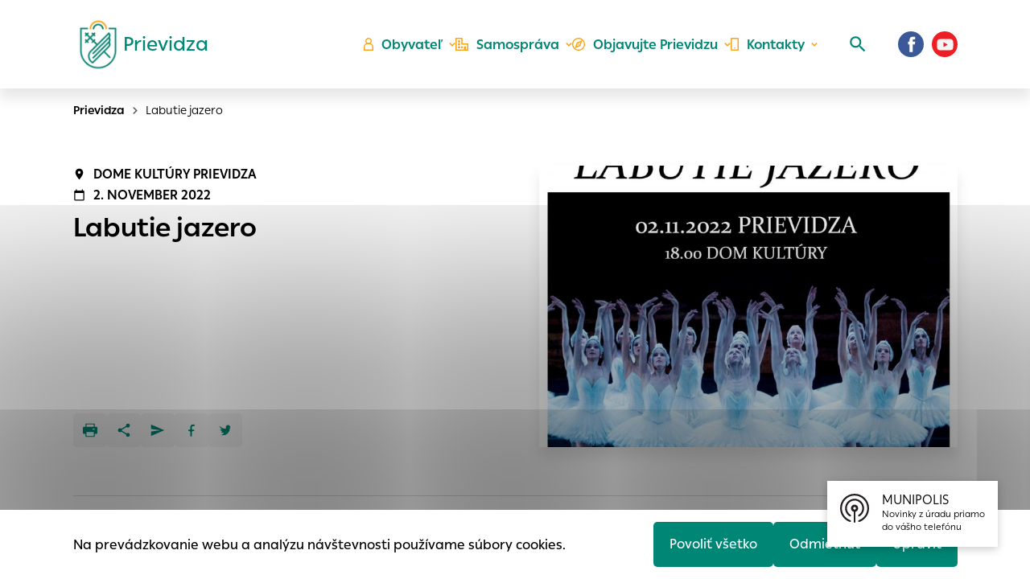

--- FILE ---
content_type: text/html; charset=UTF-8
request_url: https://prievidza.sk/akcia/labutie-jazero/
body_size: 20312
content:

<!doctype html>
<html lang="sk">
    <head>
        <meta charset="UTF-8">
        <meta name="description" content="Další web používající WordPress">
        <meta http-equiv="Content-Type" content="text/html; charset=UTF-8">
        <meta http-equiv="X-UA-Compatible" content="IE=edge">
        <meta name="viewport" content="width=device-width, initial-scale=1.0">

<link rel="apple-touch-icon" sizes="180x180" href="https://prievidza.sk/wp-content/themes/iq-theme/dist/img/apple-touch-icon.png">
<link rel="icon" type="image/png" sizes="32x32" href="https://prievidza.sk/wp-content/themes/iq-theme/dist/img/favicon-32x32.png">
<link rel="icon" type="image/png" sizes="16x16" href="https://prievidza.sk/wp-content/themes/iq-theme/dist/img/favicon-16x16.png">
<link rel="mask-icon" href="https://prievidza.sk/wp-content/themes/iq-theme/dist/img/safari-pinned-tab.svg" color="#79be15">
<meta name="msapplication-TileColor" content="#79be15">
<meta name="theme-color" content="#ffffff">


<meta name='robots' content='index, follow, max-image-preview:large, max-snippet:-1, max-video-preview:-1' />

	<!-- This site is optimized with the Yoast SEO plugin v19.6.1 - https://yoast.com/wordpress/plugins/seo/ -->
	<title>Labutie jazero - Prievidza</title>
	<link rel="canonical" href="https://prievidza.sk/akcia/labutie-jazero/" />
	<meta property="og:locale" content="sk_SK" />
	<meta property="og:type" content="article" />
	<meta property="og:title" content="Labutie jazero - Prievidza" />
	<meta property="og:description" content="Labutie jazero je najslávnejším baletom na svete s hudbou Petra Iľjiča Čajkovského. Tento balet bol prvýkrát predstavený 4. marca 1877 kedy vystúpili umelci cisárskeho súboru. Odvtedy zostáva najobľúbenejším baletným predstavením divákov po celom svete. Príbeh lásky princa Siegfrieda a princeznej Odette, premenenej na bielu labuť zlým čarodejníkom Rothbartom, ktorý sa snaží zabrániť kúzlu a v [&hellip;]" />
	<meta property="og:url" content="https://prievidza.sk/akcia/labutie-jazero/" />
	<meta property="og:site_name" content="Prievidza" />
	<meta property="article:publisher" content="https://www.facebook.com/mestoprievidza" />
	<meta property="article:modified_time" content="2022-03-31T06:45:48+00:00" />
	<meta property="og:image" content="https://prievidza.sk/wp-content/uploads/2022/03/246490598-614633792871384-7771822622205467487-n.jpg" />
	<meta property="og:image:width" content="1470" />
	<meta property="og:image:height" content="2048" />
	<meta property="og:image:type" content="image/jpeg" />
	<meta name="twitter:card" content="summary_large_image" />
	<meta name="twitter:label1" content="Est. reading time" />
	<meta name="twitter:data1" content="1 minúta" />
	<script type="application/ld+json" class="yoast-schema-graph">{"@context":"https://schema.org","@graph":[{"@type":"WebPage","@id":"https://prievidza.sk/akcia/labutie-jazero/","url":"https://prievidza.sk/akcia/labutie-jazero/","name":"Labutie jazero - Prievidza","isPartOf":{"@id":"https://prievidza.sk/#website"},"primaryImageOfPage":{"@id":"https://prievidza.sk/akcia/labutie-jazero/#primaryimage"},"image":{"@id":"https://prievidza.sk/akcia/labutie-jazero/#primaryimage"},"thumbnailUrl":"https://prievidza.sk/wp-content/uploads/2022/03/246490598-614633792871384-7771822622205467487-n.jpg","datePublished":"2022-03-30T06:58:01+00:00","dateModified":"2022-03-31T06:45:48+00:00","breadcrumb":{"@id":"https://prievidza.sk/akcia/labutie-jazero/#breadcrumb"},"inLanguage":"sk-SK","potentialAction":[{"@type":"ReadAction","target":["https://prievidza.sk/akcia/labutie-jazero/"]}]},{"@type":"ImageObject","inLanguage":"sk-SK","@id":"https://prievidza.sk/akcia/labutie-jazero/#primaryimage","url":"https://prievidza.sk/wp-content/uploads/2022/03/246490598-614633792871384-7771822622205467487-n.jpg","contentUrl":"https://prievidza.sk/wp-content/uploads/2022/03/246490598-614633792871384-7771822622205467487-n.jpg","width":1470,"height":2048},{"@type":"BreadcrumbList","@id":"https://prievidza.sk/akcia/labutie-jazero/#breadcrumb","itemListElement":[{"@type":"ListItem","position":1,"name":"Labutie jazero"}]},{"@type":"WebSite","@id":"https://prievidza.sk/#website","url":"https://prievidza.sk/","name":"Prievidza","description":"Další web používající WordPress","publisher":{"@id":"https://prievidza.sk/#organization"},"potentialAction":[{"@type":"SearchAction","target":{"@type":"EntryPoint","urlTemplate":"https://prievidza.sk/?s={search_term_string}"},"query-input":"required name=search_term_string"}],"inLanguage":"sk-SK"},{"@type":"Organization","@id":"https://prievidza.sk/#organization","name":"Prievidza","url":"https://prievidza.sk/","sameAs":["https://www.instagram.com/mestoprievidza/","https://www.facebook.com/mestoprievidza"],"logo":{"@type":"ImageObject","inLanguage":"sk-SK","@id":"https://prievidza.sk/#/schema/logo/image/","url":"https://prievidza.sk/wp-content/uploads/2024/04/1_page-0001-scaled.jpg","contentUrl":"https://prievidza.sk/wp-content/uploads/2024/04/1_page-0001-scaled.jpg","width":2560,"height":2560,"caption":"Prievidza"},"image":{"@id":"https://prievidza.sk/#/schema/logo/image/"}}]}</script>
	<!-- / Yoast SEO plugin. -->


<link rel='dns-prefetch' href='//s.w.org' />
<script type="text/javascript">
window._wpemojiSettings = {"baseUrl":"https:\/\/s.w.org\/images\/core\/emoji\/14.0.0\/72x72\/","ext":".png","svgUrl":"https:\/\/s.w.org\/images\/core\/emoji\/14.0.0\/svg\/","svgExt":".svg","source":{"concatemoji":"https:\/\/prievidza.sk\/wp-includes\/js\/wp-emoji-release.min.js?ver=6.0"}};
/*! This file is auto-generated */
!function(e,a,t){var n,r,o,i=a.createElement("canvas"),p=i.getContext&&i.getContext("2d");function s(e,t){var a=String.fromCharCode,e=(p.clearRect(0,0,i.width,i.height),p.fillText(a.apply(this,e),0,0),i.toDataURL());return p.clearRect(0,0,i.width,i.height),p.fillText(a.apply(this,t),0,0),e===i.toDataURL()}function c(e){var t=a.createElement("script");t.src=e,t.defer=t.type="text/javascript",a.getElementsByTagName("head")[0].appendChild(t)}for(o=Array("flag","emoji"),t.supports={everything:!0,everythingExceptFlag:!0},r=0;r<o.length;r++)t.supports[o[r]]=function(e){if(!p||!p.fillText)return!1;switch(p.textBaseline="top",p.font="600 32px Arial",e){case"flag":return s([127987,65039,8205,9895,65039],[127987,65039,8203,9895,65039])?!1:!s([55356,56826,55356,56819],[55356,56826,8203,55356,56819])&&!s([55356,57332,56128,56423,56128,56418,56128,56421,56128,56430,56128,56423,56128,56447],[55356,57332,8203,56128,56423,8203,56128,56418,8203,56128,56421,8203,56128,56430,8203,56128,56423,8203,56128,56447]);case"emoji":return!s([129777,127995,8205,129778,127999],[129777,127995,8203,129778,127999])}return!1}(o[r]),t.supports.everything=t.supports.everything&&t.supports[o[r]],"flag"!==o[r]&&(t.supports.everythingExceptFlag=t.supports.everythingExceptFlag&&t.supports[o[r]]);t.supports.everythingExceptFlag=t.supports.everythingExceptFlag&&!t.supports.flag,t.DOMReady=!1,t.readyCallback=function(){t.DOMReady=!0},t.supports.everything||(n=function(){t.readyCallback()},a.addEventListener?(a.addEventListener("DOMContentLoaded",n,!1),e.addEventListener("load",n,!1)):(e.attachEvent("onload",n),a.attachEvent("onreadystatechange",function(){"complete"===a.readyState&&t.readyCallback()})),(e=t.source||{}).concatemoji?c(e.concatemoji):e.wpemoji&&e.twemoji&&(c(e.twemoji),c(e.wpemoji)))}(window,document,window._wpemojiSettings);
</script>
<style type="text/css">
img.wp-smiley,
img.emoji {
	display: inline !important;
	border: none !important;
	box-shadow: none !important;
	height: 1em !important;
	width: 1em !important;
	margin: 0 0.07em !important;
	vertical-align: -0.1em !important;
	background: none !important;
	padding: 0 !important;
}
</style>
	<link rel='stylesheet' id='formidable-css'  href='https://prievidza.sk/wp-admin/admin-ajax.php?action=frmpro_css&#038;ver=91726' type='text/css' media='all' />
<style id='wp-block-library-inline-css' type='text/css'>
:root{--wp-admin-theme-color:#007cba;--wp-admin-theme-color--rgb:0,124,186;--wp-admin-theme-color-darker-10:#006ba1;--wp-admin-theme-color-darker-10--rgb:0,107,161;--wp-admin-theme-color-darker-20:#005a87;--wp-admin-theme-color-darker-20--rgb:0,90,135;--wp-admin-border-width-focus:2px}@media (-webkit-min-device-pixel-ratio:2),(min-resolution:192dpi){:root{--wp-admin-border-width-focus:1.5px}}:root{--wp--preset--font-size--normal:16px;--wp--preset--font-size--huge:42px}:root .has-very-light-gray-background-color{background-color:#eee}:root .has-very-dark-gray-background-color{background-color:#313131}:root .has-very-light-gray-color{color:#eee}:root .has-very-dark-gray-color{color:#313131}:root .has-vivid-green-cyan-to-vivid-cyan-blue-gradient-background{background:linear-gradient(135deg,#00d084,#0693e3)}:root .has-purple-crush-gradient-background{background:linear-gradient(135deg,#34e2e4,#4721fb 50%,#ab1dfe)}:root .has-hazy-dawn-gradient-background{background:linear-gradient(135deg,#faaca8,#dad0ec)}:root .has-subdued-olive-gradient-background{background:linear-gradient(135deg,#fafae1,#67a671)}:root .has-atomic-cream-gradient-background{background:linear-gradient(135deg,#fdd79a,#004a59)}:root .has-nightshade-gradient-background{background:linear-gradient(135deg,#330968,#31cdcf)}:root .has-midnight-gradient-background{background:linear-gradient(135deg,#020381,#2874fc)}.has-regular-font-size{font-size:1em}.has-larger-font-size{font-size:2.625em}.has-normal-font-size{font-size:var(--wp--preset--font-size--normal)}.has-huge-font-size{font-size:var(--wp--preset--font-size--huge)}.has-text-align-center{text-align:center}.has-text-align-left{text-align:left}.has-text-align-right{text-align:right}#end-resizable-editor-section{display:none}.aligncenter{clear:both}.items-justified-left{justify-content:flex-start}.items-justified-center{justify-content:center}.items-justified-right{justify-content:flex-end}.items-justified-space-between{justify-content:space-between}.screen-reader-text{border:0;clip:rect(1px,1px,1px,1px);-webkit-clip-path:inset(50%);clip-path:inset(50%);height:1px;margin:-1px;overflow:hidden;padding:0;position:absolute;width:1px;word-wrap:normal!important}.screen-reader-text:focus{background-color:#ddd;clip:auto!important;-webkit-clip-path:none;clip-path:none;color:#444;display:block;font-size:1em;height:auto;left:5px;line-height:normal;padding:15px 23px 14px;text-decoration:none;top:5px;width:auto;z-index:100000}html :where(.has-border-color),html :where([style*=border-width]){border-style:solid}html :where(img[class*=wp-image-]){height:auto;max-width:100%}
</style>
<link rel='stylesheet' id='theme_css-css'  href='https://prievidza.sk/wp-content/themes/iq-theme/dist/css/client.css?ver=34fc6d1e240fa28ca2f1af16f83320fb' type='text/css' media='all' />
<link rel='stylesheet' id='wp-block-paragraph-css'  href='https://prievidza.sk/wp-includes/blocks/paragraph/style.min.css?ver=6.0' type='text/css' media='all' />
<script type='text/javascript' src='https://prievidza.sk/wp-content/plugins/stop-user-enumeration/frontend/js/frontend.js?ver=1.4.4' id='stop-user-enumeration-js'></script>
<script type='text/javascript' src='https://prievidza.sk/wp-includes/js/jquery/jquery.min.js?ver=3.6.0' id='jquery-core-js'></script>
<script type='text/javascript' src='https://prievidza.sk/wp-includes/js/jquery/jquery-migrate.min.js?ver=3.3.2' id='jquery-migrate-js'></script>
<link rel="https://api.w.org/" href="https://prievidza.sk/wp-json/" /><link rel="alternate" type="application/json" href="https://prievidza.sk/wp-json/wp/v2/event/39509" /><link rel="EditURI" type="application/rsd+xml" title="RSD" href="https://prievidza.sk/xmlrpc.php?rsd" />
<link rel="wlwmanifest" type="application/wlwmanifest+xml" href="https://prievidza.sk/wp-includes/wlwmanifest.xml" /> 
<meta name="generator" content="WordPress 6.0" />
<link rel='shortlink' href='https://prievidza.sk/?p=39509' />
<link rel="alternate" type="application/json+oembed" href="https://prievidza.sk/wp-json/oembed/1.0/embed?url=https%3A%2F%2Fprievidza.sk%2Fakcia%2Flabutie-jazero%2F" />
<link rel="alternate" type="text/xml+oembed" href="https://prievidza.sk/wp-json/oembed/1.0/embed?url=https%3A%2F%2Fprievidza.sk%2Fakcia%2Flabutie-jazero%2F&#038;format=xml" />
<link rel="icon" href="https://prievidza.sk/wp-content/uploads/2021/12/erb_pd_01_5000px-1.png" sizes="32x32" />
<link rel="icon" href="https://prievidza.sk/wp-content/uploads/2021/12/erb_pd_01_5000px-1.png" sizes="192x192" />
<link rel="apple-touch-icon" href="https://prievidza.sk/wp-content/uploads/2021/12/erb_pd_01_5000px-1.png" />
<meta name="msapplication-TileImage" content="https://prievidza.sk/wp-content/uploads/2021/12/erb_pd_01_5000px-1.png" />

        <script>
            window.pageDependencies = [];
        </script>

        <!-- Global site tag (gtag.js) - Google Analytics -->
        <script async src="https://www.googletagmanager.com/gtag/js?id=UA-17831689-1"></script>
        <script>
            window.dataLayer = window.dataLayer || [];
            function gtag(){ dataLayer.push(arguments);}
            gtag('js', new Date());

            gtag('consent', 'default', {
                ad_storage: "denied",
                analytics_storage: "denied",
                personalization_storage: "denied",
            });

            gtag('config', 'UA-17831689-1');
        </script>

        <style>
            .rozhlas-banner-container {
                position: fixed;
                bottom: 2.5em;
                right: 2.5em;
                    z-index: 9999;
            }
            .rozhlas-banner-container a:hover {
                text-decoration: none;
            }
            .rozhlas-banner__icon {
                display: inline-block;
                padding: 1em;
                /*border-radius: 25px;*/
                box-shadow: 0 3px 10px rgba(0,0,0,0.2);
                transition: all 0.25s linear 0s;
                background-color: #fff;
                text-decoration: none;
                -webkit-animation-delay: 1s;
                animation-delay: 1s;
            }
            .rozhlas-banner__icon:hover {
                background-color: #f6f6f6;
            }
            .rozhlas-banner__icon > span {
                display: inline-block;
                text-decoration: none;
                line-height: 1;
            }
            .logo-symbol {
                display: inline-block;
                text-decoration: none;
                    vertical-align: top;
                    width: 40px;
                    height: 40px;
            }
            .rozhlas-title {
                margin-left: 0.5em;
            }
            .rozhlas-banner {
                background-color: #fff;
                /*border-radius: 5px;*/
                box-shadow: 0 1px 2px 0 rgba(0,0,0,0.2);
                max-width: 300px;
                width: 100%;
                padding: 1.5em;
                position: fixed;
                bottom: 2em;
                right: 2em;
                z-index: 101;
                -webkit-box-sizing: border-box;
                box-sizing: border-box;
            }
            .rozhlas-banner__close {
                text-align: right;
            }
            .rozhlas-banner__logo,
            .rozhlas-banner__close a {
                transition: all 0.25s linear 0s;
            }
            .rozhlas-banner__close a:hover {
                cursor: pointer;
                opacity: 0.7;
            }
            .rozhlas-banner__logo a {
                color:black;
            }
            .rozhlas-title {
                color:black;
            }
            .rozhlas-banner__logo,
            .rozhlas-banner__image {
                text-align: center;
                margin: 0.5em 0;
            }
            .rozhlas-banner__logo { font-size: 1.3em; }
            .rozhlas-banner__logo:hover {
                opacity: 0.7;
            }
            .rozhlas-banner__text {
                text-align: center;
                font-style: italic;
            }
            .rozhlas-banner-btn {
                display: block;
                width: 100%;
                /*border-radius: 5px;*/
                margin-bottom: 5px;
                text-align: center;
                line-height: 1;
                font-size: 16px;
                color: #fff;
                text-decoration: none;
                padding: 0.5em;
                -webkit-box-sizing: border-box;
                box-sizing: border-box;
                background-repeat: no-repeat;
                background-position: 10px center;
                transition: all 0.25s linear 0s;
            }
            .rozhlas-banner-btn:hover { color: white;}
            .rozhlas-banner-btn--telefon {
                    background-color: #d72d00;
            }
            .rozhlas-banner-btn--telefon:hover {
                    background-color: #8c1d00;
            }
            .rozhlas-banner-btn--nastenka {
                    background-color: #005c88;
            }
            .rozhlas-banner-btn--nastenka:hover {
                    background-color: #003c58;
            }
            .rozhlas-banner-btn--app {
                    background-color: #ebba3b;
            }
            .rozhlas-banner-btn--app:hover {
                    background-color: #d79b00;
            }
            .rozhlas-banner-btn:last-child {
                margin-bottom: 0;
            }
            .rozhlas-banner__icon .rozhlas-subtitle {
                font-size: 0.7em;
                margin-top: 0.5em;
                max-width: 12em;
            }
            .rozhlas-banner__image img {
                width: 100%;
                height: auto;
            }
        </style>
        <script>
            jQuery(document).ready(function() {
                jQuery(".rozhlas-banner__icon").click(function(e) {
                    jQuery(".rozhlas-banner-container").toggleClass("open");
                        if(jQuery(".rozhlas-banner-container").hasClass("open")) {
                            jQuery(".rozhlas-banner").css("display","block");
                        } else {
                            jQuery(".rozhlas-banner-container").removeClass("open");
                            jQuery(".rozhlas-banner").css("display","none");
                        }
                        e.preventDefault();
                    });
                    jQuery(".rozhlas-banner__close a").click(function(e) {
                        jQuery(".rozhlas-banner-container").removeClass("open");
                        jQuery(".rozhlas-banner-container").find(".rozhlas-banner").css("display","none");
                });
            });
        </script>
    </head>
    <body class="page">

<header class="header" role="banner">
	<div class="header__container">
		<a href="https://prievidza.sk/" class="header__logo" aria-label="Logo mesta Prievidza">
			<div class="header__logo-image" style="background-image: url(
				https\:\/\/prievidza\.sk\/wp-content\/themes\/iq-theme\/dist/img/logo-erb-bg-transp-web.png
			);"></div>
			<div>
				<div class="header__logo-heading">Prievidza</div>
			</div>
		</a>

		<div class="header__menu-wrapper">
<nav class="navigation-menu" role="navigation" aria-label="Hlavné menu">
    <div class="navigation-menu__gradient navigation-menu__gradient--top"></div>
    <div class="navigation-menu__mobile-top">
        <button class="navigation-menu__close" title="Zatvoriť" aria-label="Zatvoriť">
                <div class="navigation-menu__close-bar"></div>
                <div class="navigation-menu__close-bar"></div>
        </button>
    </div>
    <ul class="navigation-menu__container">
            <li class="navigation-menu__elem">
                    <button class="navigation-menu__title navigation-menu__title--has-popup" aria-haspopup="true">
                            <div class="svg-lazy" data-url="https://prievidza.sk/wp-content/themes/iq-theme/dist/img/n-icon-person.svg"></div>
                        Obyvateľ
                    </button>
                    <div class="navigation-menu__desktop-indicator"></div>
                    <div class="navigation-submenu">
                        <div class="navigation-submenu__wrapper">
                            <div class="navigation-submenu__container">
                                <div class="navigation-submenu__filler"></div>
                                <ul class="navigation-submenu__menu">
                                        <li class="navigation-submenu__elem">
                                                <a href="https://prievidza.sk/obyvatel/munipolis/" class="navigation-submenu__link">Munipolis</a>
                                        </li>
                                        <li class="navigation-submenu__elem">
                                                <button class="navigation-submenu__link navigation-submenu__link--has-popup" aria-haspopup="true">
                                                    Dôležité informácie pre
                                                </button>
                                                <ul class="navigation-sub-submenu">
                                                        <li class="navigation-sub-submenu__elem">
                                                            <a href="https://prievidza.sk/obyvatel/deti-a-mladez/" class="navigation-sub-submenu__link">
                                                                Deti a mládež
                                                            </a>
                                                        </li>
                                                        <li class="navigation-sub-submenu__elem">
                                                            <a href="https://prievidza.sk/obyvatel/dolezite-informacie/rodicia-a-mlada-generacia/" class="navigation-sub-submenu__link">
                                                                Rodičov a mladú generáciu
                                                            </a>
                                                        </li>
                                                        <li class="navigation-sub-submenu__elem">
                                                            <a href="https://prievidza.sk/obyvatel/dolezite-informacie/seniori-v-prievidzi/" class="navigation-sub-submenu__link">
                                                                Seniorov
                                                            </a>
                                                        </li>
                                                </ul>
                                        </li>
                                        <li class="navigation-submenu__elem">
                                                <button class="navigation-submenu__link navigation-submenu__link--has-popup" aria-haspopup="true">
                                                    Dane a poplatky
                                                </button>
                                                <ul class="navigation-sub-submenu">
                                                        <li class="navigation-sub-submenu__elem">
                                                            <a href="https://prievidza.sk/obyvatel/dane-a-poplatky/" class="navigation-sub-submenu__link">
                                                                Dane a poplatky
                                                            </a>
                                                        </li>
                                                        <li class="navigation-sub-submenu__elem">
                                                            <a href="https://prievidza.sk/obyvatel/dane-a-poplatky/chcem-zaplatit-dane/" class="navigation-sub-submenu__link">
                                                                Chcem zaplatiť dane
                                                            </a>
                                                        </li>
                                                        <li class="navigation-sub-submenu__elem">
                                                            <a href="https://prievidza.sk/obyvatel/dane-a-poplatky/priznania-k-miestnym-daniam/" class="navigation-sub-submenu__link">
                                                                Priznania k miestnym daniam
                                                            </a>
                                                        </li>
                                                </ul>
                                        </li>
                                        <li class="navigation-submenu__elem">
                                                <button class="navigation-submenu__link navigation-submenu__link--has-popup" aria-haspopup="true">
                                                    Dotácie z rozpočtu mesta
                                                </button>
                                                <ul class="navigation-sub-submenu">
                                                        <li class="navigation-sub-submenu__elem">
                                                            <a href="https://prievidza.sk/samosprava/dotacie/" class="navigation-sub-submenu__link">
                                                                Dotácie z rozpočtu mesta-úvodné informácie
                                                            </a>
                                                        </li>
                                                        <li class="navigation-sub-submenu__elem">
                                                            <a href="https://prievidza.sk/samosprava/dotacie/predkladanie-ziadosti-o-dotacie/" class="navigation-sub-submenu__link">
                                                                Predkladanie žiadostí o dotácie
                                                            </a>
                                                        </li>
                                                        <li class="navigation-sub-submenu__elem">
                                                            <a href="https://prievidza.sk/samosprava/dotacie/informacie-o-posudeni-ziadosti-a-poskytnutych-dotaciach/" class="navigation-sub-submenu__link">
                                                                Informácie o posúdení žiadostí a poskytnutých dotáciách
                                                            </a>
                                                        </li>
                                                </ul>
                                        </li>
                                        <li class="navigation-submenu__elem">
                                                <a href="https://prievidza.sk/pr/" class="navigation-submenu__link">Participatívny rozpočet mesta Prievidza</a>
                                        </li>
                                        <li class="navigation-submenu__elem">
                                                <a href="https://prievidza.sk/kontakty/potrebujem-vybavit/" class="navigation-submenu__link">Potrebujem vybaviť</a>
                                        </li>
                                        <li class="navigation-submenu__elem">
                                                <a href="https://prievidza.sk/obyvatel/tlaciva-a-formulare/" class="navigation-submenu__link">Tlačivá a formuláre</a>
                                        </li>
                                        <li class="navigation-submenu__elem">
                                                <a href="https://prievidza.sk/obyvatel/evidencia-obyvatelov-a-budov/" class="navigation-submenu__link">Ohlasovňa pobytov a register adries</a>
                                        </li>
                                        <li class="navigation-submenu__elem">
                                                <a href="https://prievidza.sk/institucie-a-organizacie/" class="navigation-submenu__link">Inštitúcie a organizácie</a>
                                        </li>
                                        <li class="navigation-submenu__elem">
                                                <a href="https://prievidza.sk/mesto/vystavba-v-meste/" class="navigation-submenu__link">Výstavba v meste</a>
                                        </li>
                                        <li class="navigation-submenu__elem">
                                                <a href="https://prievidza.sk/obchvat/" class="navigation-submenu__link">Obchvat mesta Prievidza</a>
                                        </li>
                                        <li class="navigation-submenu__elem">
                                                <button class="navigation-submenu__link navigation-submenu__link--has-popup" aria-haspopup="true">
                                                    Nájomné byty
                                                </button>
                                                <ul class="navigation-sub-submenu">
                                                        <li class="navigation-sub-submenu__elem">
                                                            <a href="https://prievidza.sk/obyvatel/najomne-byty/zoznam-volnych-bytov/" class="navigation-sub-submenu__link">
                                                                Zoznam voľných bytov
                                                            </a>
                                                        </li>
                                                </ul>
                                        </li>
                                        <li class="navigation-submenu__elem">
                                                <button class="navigation-submenu__link navigation-submenu__link--has-popup" aria-haspopup="true">
                                                    Školstvo a sociálne oddelenie
                                                </button>
                                                <ul class="navigation-sub-submenu">
                                                        <li class="navigation-sub-submenu__elem">
                                                            <a href="https://prievidza.sk/obyvatel/skolstvo/" class="navigation-sub-submenu__link">
                                                                Školstvo-všeobecné informácie
                                                            </a>
                                                        </li>
                                                        <li class="navigation-sub-submenu__elem">
                                                            <a href="https://prievidza.sk/obyvatel/skolstvo/materske-skoly/" class="navigation-sub-submenu__link">
                                                                Materské školy
                                                            </a>
                                                        </li>
                                                        <li class="navigation-sub-submenu__elem">
                                                            <a href="https://prievidza.sk/obyvatel/skolstvo/zakladne-skoly/" class="navigation-sub-submenu__link">
                                                                Základné školy
                                                            </a>
                                                        </li>
                                                        <li class="navigation-sub-submenu__elem">
                                                            <a href="https://prievidza.sk/obyvatel/skolstvo-2/zakladna-umelecka-skola-l-stanceka-zus/" class="navigation-sub-submenu__link">
                                                                Základná umelecká škola L. Stančeka (ZUŠ)
                                                            </a>
                                                        </li>
                                                        <li class="navigation-sub-submenu__elem">
                                                            <a href="https://prievidza.sk/obyvatel/skolstvo/centrum-volneho-casu/" class="navigation-sub-submenu__link">
                                                                Centrum voľného času
                                                            </a>
                                                        </li>
                                                        <li class="navigation-sub-submenu__elem">
                                                            <a href="https://prievidza.sk/obyvatel/skolstvo/ine/" class="navigation-sub-submenu__link">
                                                                Iné školské subjekty
                                                            </a>
                                                        </li>
                                                        <li class="navigation-sub-submenu__elem">
                                                            <a href="https://prievidza.sk/obyvatel/skolstvo/skolske-jedalne/" class="navigation-sub-submenu__link">
                                                                Školské jedálne
                                                            </a>
                                                        </li>
                                                        <li class="navigation-sub-submenu__elem">
                                                            <a href="https://prievidza.sk/obyvatel/skolstvo/mestska-skolska-rada/" class="navigation-sub-submenu__link">
                                                                Mestská školská rada
                                                            </a>
                                                        </li>
                                                        <li class="navigation-sub-submenu__elem">
                                                            <a href="https://prievidza.sk/mestske-jasle/" class="navigation-sub-submenu__link">
                                                                Mestské jasle
                                                            </a>
                                                        </li>
                                                        <li class="navigation-sub-submenu__elem">
                                                            <a href="https://prievidza.sk/obyvatel/socialna-pomoc/poskytovatelia-socialnych-sluzieb/" class="navigation-sub-submenu__link">
                                                                Poskytovatelia sociálnych služieb na území mesta Prievidza
                                                            </a>
                                                        </li>
                                                </ul>
                                        </li>
                                        <li class="navigation-submenu__elem">
                                                <button class="navigation-submenu__link navigation-submenu__link--has-popup" aria-haspopup="true">
                                                    Trhy a trhoviská
                                                </button>
                                                <ul class="navigation-sub-submenu">
                                                        <li class="navigation-sub-submenu__elem">
                                                            <a href="https://prievidza.sk/podnikatel/prilezitostne-trhy/" class="navigation-sub-submenu__link">
                                                                Príležitostné trhy
                                                            </a>
                                                        </li>
                                                        <li class="navigation-sub-submenu__elem">
                                                            <a href="https://prievidza.sk/podnikatel/trhoviska/" class="navigation-sub-submenu__link">
                                                                Trhoviská
                                                            </a>
                                                        </li>
                                                </ul>
                                        </li>
                                        <li class="navigation-submenu__elem">
                                                <a href="https://prievidza.sk/obyvatel/sportoviska/" class="navigation-submenu__link">Športoviská</a>
                                        </li>
                                        <li class="navigation-submenu__elem">
                                                <a href="https://prievidza.sk/obyvatel/spolupraca-s-mediami/" class="navigation-submenu__link">Spolupráca s médiami</a>
                                        </li>
                                        <li class="navigation-submenu__elem">
                                                <a href="https://prievidza.sk/obyvatel/pristup-k-informaciam/" class="navigation-submenu__link">Prístup k informáciám</a>
                                        </li>
                                        <li class="navigation-submenu__elem">
                                                <a href="https://prievidza.sk/turista/mestska-hromadna-doprava/" class="navigation-submenu__link">Mestská hromadná doprava</a>
                                        </li>
                                        <li class="navigation-submenu__elem">
                                                <a href="https://prievidza.sk/obyvatel/mestske-verejne-wc/" class="navigation-submenu__link">Mestské verejné WC</a>
                                        </li>
                                        <li class="navigation-submenu__elem">
                                                <a href="https://prievidza.sk/obyvatel/psy-v-meste/" class="navigation-submenu__link">Psy v meste</a>
                                        </li>
                                        <li class="navigation-submenu__elem">
                                                <a href="https://prievidza.sk/obyvatel/zber-odpadu/" class="navigation-submenu__link">Zber odpadu</a>
                                        </li>
                                        <li class="navigation-submenu__elem">
                                                <button class="navigation-submenu__link navigation-submenu__link--has-popup" aria-haspopup="true">
                                                    Životné prostredie
                                                </button>
                                                <ul class="navigation-sub-submenu">
                                                        <li class="navigation-sub-submenu__elem">
                                                            <a href="https://prievidza.sk/obyvatel/zivotne-prostredie/vyrub-drevin/" class="navigation-sub-submenu__link">
                                                                Výrub drevín
                                                            </a>
                                                        </li>
                                                        <li class="navigation-sub-submenu__elem">
                                                            <a href="https://prievidza.sk/obyvatel/zivotne-prostredie/pridelenie-nadoby-na-odpad/" class="navigation-sub-submenu__link">
                                                                Pridelenie nádoby na odpad
                                                            </a>
                                                        </li>
                                                        <li class="navigation-sub-submenu__elem">
                                                            <a href="https://prievidza.sk/obyvatel/zivotne-prostredie/maly-zdroj-znecistenia-ovzdusia/" class="navigation-sub-submenu__link">
                                                                Malý zdroj znečisťovania ovzdušia
                                                            </a>
                                                        </li>
                                                        <li class="navigation-sub-submenu__elem">
                                                            <a href="https://prievidza.sk/obyvatel/zivotne-prostredie/povolenie-rozkopavky-verejnej-zelene/" class="navigation-sub-submenu__link">
                                                                Povolenie rozkopávky verejnej zelene
                                                            </a>
                                                        </li>
                                                        <li class="navigation-sub-submenu__elem">
                                                            <a href="https://prievidza.sk/obyvatel/zivotne-prostredie/povolenie-rozkopavky-na-miestnych-komunikaciach/" class="navigation-sub-submenu__link">
                                                                Povolenie rozkopávky na miestnych komunikáciách
                                                            </a>
                                                        </li>
                                                        <li class="navigation-sub-submenu__elem">
                                                            <a href="https://prievidza.sk/obyvatel/zivotne-prostredie/osobitne-uzivanie-verejneho-priestranstva/" class="navigation-sub-submenu__link">
                                                                Osobitné užívanie verejného priestranstva
                                                            </a>
                                                        </li>
                                                        <li class="navigation-sub-submenu__elem">
                                                            <a href="https://prievidza.sk/obyvatel/zivotne-prostredie/vyhradene-parkovacie-miesto/" class="navigation-sub-submenu__link">
                                                                Vyhradené parkovacie miesto
                                                            </a>
                                                        </li>
                                                </ul>
                                        </li>
                                        <li class="navigation-submenu__elem">
                                                <a href="https://prievidza.sk/obyvatel/oznamenia-vysledkov-vybavenia-peticii-2/" class="navigation-submenu__link">Oznámenia výsledkov vybavenia petícií</a>
                                        </li>
                                        <li class="navigation-submenu__elem">
                                                <a href="https://prievidza.sk/dcbobar/" class="navigation-submenu__link">Denné centrum Bôbar</a>
                                        </li>
                                        <li class="navigation-submenu__elem">
                                                <a href="https://prievidza.sk/denne-centrum-necpaly/" class="navigation-submenu__link">Denné centrum Necpaly</a>
                                        </li>
                                        <li class="navigation-submenu__elem">
                                                <a href="https://prievidza.sk/obyvatel/slovensky-zvaz-zahradkarov-okresny-vybor-prievidza/" class="navigation-submenu__link">Slovenský zväz záhradkárov, okresný výbor Prievidza</a>
                                        </li>
                                        <li class="navigation-submenu__elem">
                                                <a href="https://prievidza.sk/obyvatel/kontaktne-centrum-v-prievidzi/" class="navigation-submenu__link">Kontaktné centrum v Prievidzi</a>
                                        </li>
                                        <li class="navigation-submenu__elem">
                                                <a href="https://prievidza.sk/obyvatel/nasi-partneri/" class="navigation-submenu__link">Naši partneri</a>
                                        </li>
                                        <li class="navigation-submenu__elem">
                                                <a href="https://prievidza.sk/obyvatel/vypadky-elektrickej-energie/" class="navigation-submenu__link">Výpadky elektrickej energie</a>
                                        </li>
                                        <li class="navigation-submenu__elem">
                                                <a href="https://prievidza.sk/obyvatel/faq/" class="navigation-submenu__link">Otázky a odpovede</a>
                                        </li>
                                        <li class="navigation-submenu__elem">
                                                <a href="https://prievidza.sk/obyvatel/smutocne-oznamenia/" class="navigation-submenu__link">Smútočné oznámenia</a>
                                        </li>
                                </ul>
                                <hr class="navigation-submenu__delim">
                                <div class="navigation-submenu__submenu"></div>
                                <div class="navigation-submenu__close-wrapper">
                                    <button class="navigation-submenu__close" title="Zatvoriť Obyvateľ" aria-label="Zatvoriť Obyvateľ">
                                        <svg xmlns="http://www.w3.org/2000/svg" viewBox="0 0 30 30" fill="none"><path d="M15.687 14.997L29.858.826a.484.484 0 10-.684-.684l-14.17 14.17L.831.143a.484.484 0 00-.684.684l14.171 14.171-14.17 14.17a.484.484 0 10.684.684l14.171-14.171 14.171 14.171a.484.484 0 00.684-.684l-14.17-14.171z" fill="#000"/></svg>
                                    </button>
                                </div>
                                <div class="navigation-submenu__filler"></div>
                            </div>
                        </div>
                    </div>
            </li>
            <li class="navigation-menu__elem">
                    <button class="navigation-menu__title navigation-menu__title--has-popup" aria-haspopup="true">
                            <div class="svg-lazy" data-url="https://prievidza.sk/wp-content/themes/iq-theme/dist/img/n-icon-ville.svg"></div>
                        Samospráva
                    </button>
                    <div class="navigation-menu__desktop-indicator"></div>
                    <div class="navigation-submenu">
                        <div class="navigation-submenu__wrapper">
                            <div class="navigation-submenu__container">
                                <div class="navigation-submenu__filler"></div>
                                <ul class="navigation-submenu__menu">
                                        <li class="navigation-submenu__elem">
                                                <a href="https://prievidza.sk/samosprava/uradna-tabula-new/" class="navigation-submenu__link">Úradná tabuľa</a>
                                        </li>
                                        <li class="navigation-submenu__elem">
                                                <button class="navigation-submenu__link navigation-submenu__link--has-popup" aria-haspopup="true">
                                                    O meste
                                                </button>
                                                <ul class="navigation-sub-submenu">
                                                        <li class="navigation-sub-submenu__elem">
                                                            <a href="https://prievidza.sk/mesto/statut-mesta/" class="navigation-sub-submenu__link">
                                                                Štatút mesta
                                                            </a>
                                                        </li>
                                                        <li class="navigation-sub-submenu__elem">
                                                            <a href="https://prievidza.sk/mesto/symboly-mesta/" class="navigation-sub-submenu__link">
                                                                Symboly mesta
                                                            </a>
                                                        </li>
                                                        <li class="navigation-sub-submenu__elem">
                                                            <a href="https://prievidza.sk/turista/partnerske-mesta/" class="navigation-sub-submenu__link">
                                                                Partnerské mestá
                                                            </a>
                                                        </li>
                                                        <li class="navigation-sub-submenu__elem">
                                                            <a href="https://prievidza.sk/mesto/mestske-ocenenia/" class="navigation-sub-submenu__link">
                                                                Mestské ocenenia
                                                            </a>
                                                        </li>
                                                        <li class="navigation-sub-submenu__elem">
                                                            <a href="https://prievidza.sk/vizualna-identita-mesta/" class="navigation-sub-submenu__link">
                                                                Vizuálna identita mesta
                                                            </a>
                                                        </li>
                                                </ul>
                                        </li>
                                        <li class="navigation-submenu__elem">
                                                <a href="https://prievidza.sk/mesto/transparentne-mesto/" class="navigation-submenu__link">Transparentné mesto</a>
                                        </li>
                                        <li class="navigation-submenu__elem">
                                                <a href="https://prievidza.sk/mesto/projekty-mesta/transparentne-mesto/zverejnovane-dokumenty/" class="navigation-submenu__link">Zverejňovanie dokumentov</a>
                                        </li>
                                        <li class="navigation-submenu__elem">
                                                <a href="https://prievidza.sk/samosprava/primatorka-mesta/" class="navigation-submenu__link">Primátorka mesta</a>
                                        </li>
                                        <li class="navigation-submenu__elem">
                                                <a href="https://prievidza.sk/samosprava/zastupcovia-primatorky/" class="navigation-submenu__link">Zástupcovia primátorky</a>
                                        </li>
                                        <li class="navigation-submenu__elem">
                                                <a href="https://prievidza.sk/samosprava/prednosta-mestskeho-uradu/" class="navigation-submenu__link">Prednosta MsÚ</a>
                                        </li>
                                        <li class="navigation-submenu__elem">
                                                <a href="https://prievidza.sk/samosprava/hlavny-kontrolor/" class="navigation-submenu__link">Hlavný kontrolór</a>
                                        </li>
                                        <li class="navigation-submenu__elem">
                                                <a href="https://prievidza.sk/samosprava/interne-smernice/" class="navigation-submenu__link">Interné smernice</a>
                                        </li>
                                        <li class="navigation-submenu__elem">
                                                <button class="navigation-submenu__link navigation-submenu__link--has-popup" aria-haspopup="true">
                                                    Mestské zastupiteľstvo
                                                </button>
                                                <ul class="navigation-sub-submenu">
                                                        <li class="navigation-sub-submenu__elem">
                                                            <a href="https://prievidza.sk/samosprava/mestske-zastupitelstvo/" class="navigation-sub-submenu__link">
                                                                Mestské zastupiteľstvo-všeobecné informácie
                                                            </a>
                                                        </li>
                                                        <li class="navigation-sub-submenu__elem">
                                                            <a href="https://prievidza.sk/samosprava/mestske-zastupitelstvo/poslanci-msz/" class="navigation-sub-submenu__link">
                                                                Poslanci Mestského zastupiteľstva v Prievidzi
                                                            </a>
                                                        </li>
                                                        <li class="navigation-sub-submenu__elem">
                                                            <a href="https://prievidza.sk/samosprava/zasadnutia-mestskeho-zastupitelstva/" class="navigation-sub-submenu__link">
                                                                Zasadnutia mestského zastupiteľstva
                                                            </a>
                                                        </li>
                                                        <li class="navigation-sub-submenu__elem">
                                                            <a href="https://prievidza.sk/samosprava/mestske-zastupitelstvo/odmeny-poslancov/" class="navigation-sub-submenu__link">
                                                                Odmeny poslancov
                                                            </a>
                                                        </li>
                                                        <li class="navigation-sub-submenu__elem">
                                                            <a href="https://prievidza.sk/samosprava/mestske-zastupitelstvo/mestska-rada/" class="navigation-sub-submenu__link">
                                                                Mestská rada
                                                            </a>
                                                        </li>
                                                        <li class="navigation-sub-submenu__elem">
                                                            <a href="https://prievidza.sk/samosprava/oznamenia-funkcii-zamestnani-cinnosti-a-majetkovych-pomerov-verejnych-funkcionarov/" class="navigation-sub-submenu__link">
                                                                Oznámenia funkcií, zamestnaní, činností a majetkových pomerov verejných funkcionárov
                                                            </a>
                                                        </li>
                                                        <li class="navigation-sub-submenu__elem">
                                                            <a href="https://prievidza.sk/samosprava/mestske-zastupitelstvo/poslanecke-kluby-v-mestskom-zastupitelstve-v-prievidzi/" class="navigation-sub-submenu__link">
                                                                Poslanecké kluby v Mestskom zastupiteľstve v Prievidzi
                                                            </a>
                                                        </li>
                                                </ul>
                                        </li>
                                        <li class="navigation-submenu__elem">
                                                <a href="https://prievidza.sk/samosprava/komisie-a-poradne-organy-mestskeho-zastupitelstva/" class="navigation-submenu__link">Komisie a poradné orgány mestského zastupiteľstva</a>
                                        </li>
                                        <li class="navigation-submenu__elem">
                                                <button class="navigation-submenu__link navigation-submenu__link--has-popup" aria-haspopup="true">
                                                    Stretnutia výborov volebných obvodov
                                                </button>
                                                <ul class="navigation-sub-submenu">
                                                        <li class="navigation-sub-submenu__elem">
                                                            <a href="https://prievidza.sk/samosprava/stretnutia-vyborov-volebnych-obvodov/" class="navigation-sub-submenu__link">
                                                                Stretnutia výborov volebných obvodov
                                                            </a>
                                                        </li>
                                                        <li class="navigation-sub-submenu__elem">
                                                            <a href="https://prievidza.sk/samosprava/stretnutia-vyborov-volebnych-obvodov/zapisnice-vyborov-volebnych-obvodov/" class="navigation-sub-submenu__link">
                                                                Archív zápisníc VVO
                                                            </a>
                                                        </li>
                                                        <li class="navigation-sub-submenu__elem">
                                                            <a href="https://prievidza.sk/samosprava/stretnutia-vyborov-volebnych-obvodov/zapisnice-vyborov-volebnych-obvodov-2/" class="navigation-sub-submenu__link">
                                                                Zápisnice výborov volebných obvodov
                                                            </a>
                                                        </li>
                                                </ul>
                                        </li>
                                        <li class="navigation-submenu__elem">
                                                <a href="https://prievidza.sk/samosprava/vseobecne-zavazne-nariadenia/" class="navigation-submenu__link">Všeobecne záväzné nariadenia</a>
                                        </li>
                                        <li class="navigation-submenu__elem">
                                                <button class="navigation-submenu__link navigation-submenu__link--has-popup" aria-haspopup="true">
                                                    Rozpočet mesta
                                                </button>
                                                <ul class="navigation-sub-submenu">
                                                        <li class="navigation-sub-submenu__elem">
                                                            <a href="https://prievidza.sk/samosprava/rozpocet-mesta/" class="navigation-sub-submenu__link">
                                                                Rozpočet mesta-všeobecné informácie
                                                            </a>
                                                        </li>
                                                        <li class="navigation-sub-submenu__elem">
                                                            <a href="https://prievidza.sk/samosprava/rozpocet-mesta/dokumenty-2026/" class="navigation-sub-submenu__link">
                                                                Dokumenty 2026
                                                            </a>
                                                        </li>
                                                        <li class="navigation-sub-submenu__elem">
                                                            <a href="https://prievidza.sk/samosprava/rozpocet-mesta/archiv-dokumentov/" class="navigation-sub-submenu__link">
                                                                Archív dokumentov
                                                            </a>
                                                        </li>
                                                </ul>
                                        </li>
                                        <li class="navigation-submenu__elem">
                                                <button class="navigation-submenu__link navigation-submenu__link--has-popup" aria-haspopup="true">
                                                    Územný plán mesta Prievidza
                                                </button>
                                                <ul class="navigation-sub-submenu">
                                                        <li class="navigation-sub-submenu__elem">
                                                            <a href="https://prievidza.sk/mesto/uzemny-plan-mesta/" class="navigation-sub-submenu__link">
                                                                Územný plán mesta
                                                            </a>
                                                        </li>
                                                        <li class="navigation-sub-submenu__elem">
                                                            <a href="https://prievidza.sk/mesto/uzemny-plan-mesta/uzemne-plany-zon/" class="navigation-sub-submenu__link">
                                                                Územné plány zón
                                                            </a>
                                                        </li>
                                                        <li class="navigation-sub-submenu__elem">
                                                            <a href="https://prievidza.sk/mesto/uzemny-plan-mesta/ine-uzemnotechnicke-podklady/" class="navigation-sub-submenu__link">
                                                                Iné územnotechnické podklady
                                                            </a>
                                                        </li>
                                                        <li class="navigation-sub-submenu__elem">
                                                            <a href="https://prievidza.sk/obstaravanie-uzemneho-planu-mesta-prievidza/" class="navigation-sub-submenu__link">
                                                                Obstarávanie Územného plánu mesta Prievidza
                                                            </a>
                                                        </li>
                                                </ul>
                                        </li>
                                        <li class="navigation-submenu__elem">
                                                <button class="navigation-submenu__link navigation-submenu__link--has-popup" aria-haspopup="true">
                                                    Voľby a referendá
                                                </button>
                                                <ul class="navigation-sub-submenu">
                                                        <li class="navigation-sub-submenu__elem">
                                                            <a href="https://prievidza.sk/samosprava/volby-2/volby-do-organov-samospravy-obci-2022/" class="navigation-sub-submenu__link">
                                                                Voľby do orgánov samosprávy obcí 2022
                                                            </a>
                                                        </li>
                                                        <li class="navigation-sub-submenu__elem">
                                                            <a href="https://prievidza.sk/samosprava/volby-2/volby-do-organov-samospravnych-krajov-2022/" class="navigation-sub-submenu__link">
                                                                Voľby do orgánov samosprávnych krajov 2022
                                                            </a>
                                                        </li>
                                                        <li class="navigation-sub-submenu__elem">
                                                            <a href="https://prievidza.sk/samosprava/volby-2/referendum-2023/" class="navigation-sub-submenu__link">
                                                                Referendum 2023
                                                            </a>
                                                        </li>
                                                        <li class="navigation-sub-submenu__elem">
                                                            <a href="https://prievidza.sk/volby-do-narodnej-rady-slovenskej-republiky-2023-2/" class="navigation-sub-submenu__link">
                                                                Voľby do Národnej rady Slovenskej republiky 2023
                                                            </a>
                                                        </li>
                                                        <li class="navigation-sub-submenu__elem">
                                                            <a href="https://prievidza.sk/volby-prezidenta-slovenskej-republiky-2024/" class="navigation-sub-submenu__link">
                                                                Voľby prezidenta Slovenskej republiky 2024
                                                            </a>
                                                        </li>
                                                        <li class="navigation-sub-submenu__elem">
                                                            <a href="https://prievidza.sk/volby-do-europskeho-parlamentu-2024/" class="navigation-sub-submenu__link">
                                                                Voľby do Európskeho parlamentu 2024
                                                            </a>
                                                        </li>
                                                </ul>
                                        </li>
                                        <li class="navigation-submenu__elem">
                                                <a href="https://prievidza.sk/predaj-a-prenajom-majetku/" class="navigation-submenu__link">Predaj a prenájom majetku</a>
                                        </li>
                                        <li class="navigation-submenu__elem">
                                                <a href="https://prievidza.sk/verejne-obstaravanie/" class="navigation-submenu__link">Verejné obstarávanie</a>
                                        </li>
                                        <li class="navigation-submenu__elem">
                                                <a href="https://prievidza.sk/samosprava/uzemie-udrzatelneho-mestskeho-rozvoja-uzemie-umr/" class="navigation-submenu__link">Územie udržateľného mestského rozvoja (územie UMR)</a>
                                        </li>
                                        <li class="navigation-submenu__elem">
                                                <a href="https://prievidza.sk/samosprava/strategicke-dokumenty-mesta/" class="navigation-submenu__link">Strategické dokumenty</a>
                                        </li>
                                        <li class="navigation-submenu__elem">
                                                <a href="https://prievidza.sk/projekty-mesta/" class="navigation-submenu__link">Projekty mesta</a>
                                        </li>
                                </ul>
                                <hr class="navigation-submenu__delim">
                                <div class="navigation-submenu__submenu"></div>
                                <div class="navigation-submenu__close-wrapper">
                                    <button class="navigation-submenu__close" title="Zatvoriť Samospráva" aria-label="Zatvoriť Samospráva">
                                        <svg xmlns="http://www.w3.org/2000/svg" viewBox="0 0 30 30" fill="none"><path d="M15.687 14.997L29.858.826a.484.484 0 10-.684-.684l-14.17 14.17L.831.143a.484.484 0 00-.684.684l14.171 14.171-14.17 14.17a.484.484 0 10.684.684l14.171-14.171 14.171 14.171a.484.484 0 00.684-.684l-14.17-14.171z" fill="#000"/></svg>
                                    </button>
                                </div>
                                <div class="navigation-submenu__filler"></div>
                            </div>
                        </div>
                    </div>
            </li>
            <li class="navigation-menu__elem">
                    <button class="navigation-menu__title navigation-menu__title--has-popup" aria-haspopup="true">
                            <div class="svg-lazy" data-url="https://prievidza.sk/wp-content/themes/iq-theme/dist/img/n-icon-compas.svg"></div>
                        Objavujte Prievidzu
                    </button>
                    <div class="navigation-menu__desktop-indicator"></div>
                    <div class="navigation-submenu">
                        <div class="navigation-submenu__wrapper">
                            <div class="navigation-submenu__container">
                                <div class="navigation-submenu__filler"></div>
                                <ul class="navigation-submenu__menu">
                                        <li class="navigation-submenu__elem">
                                                <a href="https://prievidza.sk/turista/o-prievidzi/" class="navigation-submenu__link">O Prievidzi</a>
                                        </li>
                                        <li class="navigation-submenu__elem">
                                                <a href="https://prievidza.sk/naj-pamiatky-a-miesta-v-prievidzi/" class="navigation-submenu__link">Naj pamiatky v Prievidzi</a>
                                        </li>
                                        <li class="navigation-submenu__elem">
                                                <a href="https://prievidza.sk/turista/zaujimavosti-prievidze/" class="navigation-submenu__link">Zaujímavosti Prievidze</a>
                                        </li>
                                        <li class="navigation-submenu__elem">
                                                <a href="https://prievidza.sk/turista/komentovana-prehliadka-objavte-tajomstva-piaristickeho-kostola/" class="navigation-submenu__link">Komentovaná prehliadka – Objavte tajomstvá Piaristického kostola</a>
                                        </li>
                                        <li class="navigation-submenu__elem">
                                                <a href="https://prievidza.sk/prehliadkovy-okruh-mestom-zlata-prievidzska-cesta/" class="navigation-submenu__link">Prehliadkový okruh mestom Zlatá prievidzská cesta</a>
                                        </li>
                                        <li class="navigation-submenu__elem">
                                                <a href="https://prievidza.sk/naucny-chodnik-marianska-hradna-cesta/" class="navigation-submenu__link">Náučný chodník Mariánska hradná cesta</a>
                                        </li>
                                        <li class="navigation-submenu__elem">
                                                <a href="https://prievidza.sk/interaktivna-hra-krotitelia-strasidiel/" class="navigation-submenu__link">Interaktívna hra – Krotitelia strašidiel</a>
                                        </li>
                                        <li class="navigation-submenu__elem">
                                                <a href="https://prievidza.sk/turista/interaktivna-hra-tajna-sifra-na-sidlisku-pily/" class="navigation-submenu__link">Interaktívna hra – Tajná šifra na sídlisku Píly</a>
                                        </li>
                                        <li class="navigation-submenu__elem">
                                                <a href="https://prievidza.sk/prievidzske-selficko/" class="navigation-submenu__link">Interaktívna hra Prievidzské selfíčko</a>
                                        </li>
                                        <li class="navigation-submenu__elem">
                                                <a href="https://prievidza.sk/zoznam-ulic/" class="navigation-submenu__link">Zoznam ulíc</a>
                                        </li>
                                        <li class="navigation-submenu__elem">
                                                <a href="https://prievidza.sk/turista/mestska-hromadna-doprava/" class="navigation-submenu__link">Mestská hromadná doprava</a>
                                        </li>
                                        <li class="navigation-submenu__elem">
                                                <a href="https://prievidza.sk/turisticko-informacna-kancelaria/" class="navigation-submenu__link">Turisticko informačná kancelária</a>
                                        </li>
                                </ul>
                                <hr class="navigation-submenu__delim">
                                <div class="navigation-submenu__submenu"></div>
                                <div class="navigation-submenu__close-wrapper">
                                    <button class="navigation-submenu__close" title="Zatvoriť Objavujte Prievidzu" aria-label="Zatvoriť Objavujte Prievidzu">
                                        <svg xmlns="http://www.w3.org/2000/svg" viewBox="0 0 30 30" fill="none"><path d="M15.687 14.997L29.858.826a.484.484 0 10-.684-.684l-14.17 14.17L.831.143a.484.484 0 00-.684.684l14.171 14.171-14.17 14.17a.484.484 0 10.684.684l14.171-14.171 14.171 14.171a.484.484 0 00.684-.684l-14.17-14.171z" fill="#000"/></svg>
                                    </button>
                                </div>
                                <div class="navigation-submenu__filler"></div>
                            </div>
                        </div>
                    </div>
            </li>
            <li class="navigation-menu__elem">
                    <button class="navigation-menu__title navigation-menu__title--has-popup" aria-haspopup="true">
                            <div class="svg-lazy" data-url="https://prievidza.sk/wp-content/themes/iq-theme/dist/img/n-icon-portable.svg"></div>
                        Kontakty
                    </button>
                    <div class="navigation-menu__desktop-indicator"></div>
                    <div class="navigation-submenu">
                        <div class="navigation-submenu__wrapper">
                            <div class="navigation-submenu__container">
                                <div class="navigation-submenu__filler"></div>
                                <ul class="navigation-submenu__menu">
                                        <li class="navigation-submenu__elem">
                                                <a href="https://prievidza.sk/mesto/kontakt-a-strankove-dni/" class="navigation-submenu__link">Kontakt a stránkové dni</a>
                                        </li>
                                        <li class="navigation-submenu__elem">
                                                <a href="https://prievidza.sk/samosprava/struktura-a-zamestnanci-msu/" class="navigation-submenu__link">Štruktúra a zamestnanci MsÚ</a>
                                        </li>
                                        <li class="navigation-submenu__elem">
                                                <a href="https://prievidza.sk/kontakty/elektronicka-komunikacia/" class="navigation-submenu__link">Elektronická komunikácia</a>
                                        </li>
                                        <li class="navigation-submenu__elem">
                                                <a href="https://prievidza.sk/kontakty/potrebujem-vybavit/" class="navigation-submenu__link">Potrebujem vybaviť</a>
                                        </li>
                                </ul>
                                <hr class="navigation-submenu__delim">
                                <div class="navigation-submenu__submenu"></div>
                                <div class="navigation-submenu__close-wrapper">
                                    <button class="navigation-submenu__close" title="Zatvoriť Kontakty" aria-label="Zatvoriť Kontakty">
                                        <svg xmlns="http://www.w3.org/2000/svg" viewBox="0 0 30 30" fill="none"><path d="M15.687 14.997L29.858.826a.484.484 0 10-.684-.684l-14.17 14.17L.831.143a.484.484 0 00-.684.684l14.171 14.171-14.17 14.17a.484.484 0 10.684.684l14.171-14.171 14.171 14.171a.484.484 0 00.684-.684l-14.17-14.171z" fill="#000"/></svg>
                                    </button>
                                </div>
                                <div class="navigation-submenu__filler"></div>
                            </div>
                        </div>
                    </div>
            </li>
    </ul>
        <div class="navigation-menu__mobile-bottom">


    <div class="social social--mobile">
        <div class="social__menu">
                <a href="https://www.facebook.com/mestoprievidza" title="Facebook" aria-label="Facebook" class="social__item facebook-blue social__item--round">
                        <div class="svg-lazy" data-url="https://prievidza.sk/wp-content/themes/iq-theme/dist/img/facebook-blue.svg"></div>
                </a>
                <a href="https://www.youtube.com/user/MestoPrievidza" title="Youtube" aria-label="Youtube" class="social__item youtube-red social__item--round">
                        <div class="svg-lazy" data-url="https://prievidza.sk/wp-content/themes/iq-theme/dist/img/youtube-red.svg"></div>
                </a>
        </div>
    </div>
        </div>
    <div class="navigation-menu__gradient navigation-menu__gradient--bottom"></div>
</nav>

<button
    class="search__trigger"
    title="Vyhľadávanie"
    aria-label="Vyhľadávanie"
    aria-haspopup="true">
    <svg xmlns="http://www.w3.org/2000/svg" viewBox="0 0 19 19" fill="none"><path d="M13.146 11.583h-.823l-.292-.28a6.74 6.74 0 001.636-4.407 6.77 6.77 0 10-6.771 6.77 6.74 6.74 0 004.406-1.635l.281.292v.823l5.209 5.198 1.552-1.552-5.198-5.209zm-6.25 0a4.681 4.681 0 01-4.688-4.687 4.681 4.681 0 014.688-4.688 4.681 4.681 0 014.687 4.688 4.681 4.681 0 01-4.687 4.687z" fill="#008674"/></svg>
</button>
			<button class="header__hamburger" title="Otvoriť menu" aria-label="Otvoriť menu">
					<div class="header__hamburger-bar"></div>
					<div class="header__hamburger-bar"></div>
					<div class="header__hamburger-bar"></div>
			</button>


    <div class="social social--desktop">
        <div class="social__menu">
                <a href="https://www.facebook.com/mestoprievidza" title="Facebook" aria-label="Facebook" class="social__item facebook-blue social__item--round">
                        <div class="svg-lazy" data-url="https://prievidza.sk/wp-content/themes/iq-theme/dist/img/facebook-blue.svg"></div>
                </a>
                <a href="https://www.youtube.com/user/MestoPrievidza" title="Youtube" aria-label="Youtube" class="social__item youtube-red social__item--round">
                        <div class="svg-lazy" data-url="https://prievidza.sk/wp-content/themes/iq-theme/dist/img/youtube-red.svg"></div>
                </a>
        </div>
    </div>
		</div>
	</div>
</header>
<div class="search" data-lang="sk" role="search" aria-label="Vyhľadávanie">
    <div class="search__wrapper">
        <div class="search__container">
            <div class="search__top">
                <div class="search__label">Vyhľadávanie</div>
                <button class="search__close" title="Zatvoriť" aria-label="Zatvoriť"><svg xmlns="http://www.w3.org/2000/svg" viewBox="0 0 30 30" fill="none"><path d="M15.687 14.997L29.858.826a.484.484 0 10-.684-.684l-14.17 14.17L.831.143a.484.484 0 00-.684.684l14.171 14.171-14.17 14.17a.484.484 0 10.684.684l14.171-14.171 14.171 14.171a.484.484 0 00.684-.684l-14.17-14.171z" fill="#000"/></svg></button>
            </div>
            <form class="search__form" method="GET" action="https://prievidza.sk/">
                <input class="search__input" name="s" type="text" placeholder="Čo si prajete vyhľadať?" aria-label="Vyhľadávacie pole">
                <button class="search__submit" type="submit" title="Vyhľadať" aria-label="Vyhľadať"><svg xmlns="http://www.w3.org/2000/svg" viewBox="0 0 19 19" fill="none"><path d="M13.146 11.583h-.823l-.292-.28a6.74 6.74 0 001.636-4.407 6.77 6.77 0 10-6.771 6.77 6.74 6.74 0 004.406-1.635l.281.292v.823l5.209 5.198 1.552-1.552-5.198-5.209zm-6.25 0a4.681 4.681 0 01-4.688-4.687 4.681 4.681 0 014.688-4.688 4.681 4.681 0 014.687 4.688 4.681 4.681 0 01-4.687 4.687z" fill="#008674"/></svg></button>
            </form>
            <div class="search__content"></div>
        </div>
    </div>
</div>
        <div class="page__body">
            <main class="page__content" role="main">
<div class="banner banner--default"></div>


<div class="breadcrumb  breadcrumb--isDetail">
    <div class="breadcrumb__container">
            <div class="breadcrumb__item">
                        <a href="https://prievidza.sk/" class="breadcrumb__link breadcrumb__link--first">
                            Prievidza
                        </a>
            </div>
            <div class="breadcrumb__item">
                    <div class="breadcrumb__link breadcrumb__link--last">
                        Labutie jazero
                    </div>
            </div>
    </div>
</div>
<div class="post">
    <div class="post__container">
        <div class="post__top">
            <div class="post__top-half">
                <div class="post__event-location">Dome kultúry Prievidza</div>
                <div class="post__event-time">
                        2. november 2022


                </div>
                <div class="post__heading">Labutie jazero</div>
                <div class="post__share">


    <div class="share" data-lang="sk">
        <button onClick="window.print()" title="Tlačiť" aria-label="Tlačiť" target="_blank" class="share__item">
            <div>
                <svg xmlns="http://www.w3.org/2000/svg" viewBox="0 0 20 20" fill="none"><path d="M18.445 5.231h-2.122V1.373a.667.667 0 00-.667-.667H4.343a.667.667 0 00-.666.667v3.858H1.556C.698 5.231 0 5.93 0 6.787v6.707c0 .858.698 1.556 1.556 1.556h2.12v3.578c0 .369.3.667.668.667h11.312a.667.667 0 00.667-.667V15.05h2.122c.857 0 1.555-.698 1.555-1.556V6.787c0-.858-.698-1.556-1.555-1.556zM5.01 2.04h9.98v3.19H5.01V2.04zm9.98 15.922H5.01v-5.455h9.98v5.455zm.666-8.816H13.96a.667.667 0 010-1.333h1.697a.667.667 0 110 1.333z" fill="#F8C400"/></svg>
            </div>
        </button>
        <button title="Zdieľať" aria-label="Zdieľať" target="_blank" class="share__item share-button" data-title="Labutie jazero" data-url="https://prievidza.sk/akcia/labutie-jazero/">
            <div>
                <svg xmlns="http://www.w3.org/2000/svg" viewBox="0 0 18 20" fill="none"><path d="M14.5 13.74a2.67 2.67 0 00-1.797.706l-6.535-3.804A3 3 0 006.25 10c0-.22-.037-.43-.082-.642l6.462-3.767a2.738 2.738 0 001.87.742 2.746 2.746 0 002.75-2.75A2.746 2.746 0 0014.5.833a2.746 2.746 0 00-2.75 2.75c0 .22.037.431.082.642L5.37 7.992A2.738 2.738 0 003.5 7.25 2.746 2.746 0 00.75 10a2.746 2.746 0 002.75 2.75 2.74 2.74 0 001.87-.742l6.527 3.813a2.583 2.583 0 00-.074.596 2.68 2.68 0 002.677 2.676 2.68 2.68 0 002.677-2.676A2.68 2.68 0 0014.5 13.74z" fill="#F8C400"/></svg>
            </div>
        </button>
        <a title="Poslať e-mailom" aria-label="Poslať e-mailom" href="mailto:?subject=Labutie jazero&body=https://prievidza.sk/akcia/labutie-jazero/" target="_blank" class="share__item">
            <div>
                <svg xmlns="http://www.w3.org/2000/svg" viewBox="0 0 21 18" fill="none"><path d="M.842 17.25L20.083 9 .843.75l-.01 6.417L14.583 9 .833 10.833l.01 6.417z" fill="#F8C400"/></svg>
            </div>
        </a>
          <a title="Zdieľať na Facebook" href="https://www.facebook.com/sharer.php?u=https://prievidza.sk/akcia/labutie-jazero/" target="_blank" class="share__item">
            <div><svg xmlns="http://www.w3.org/2000/svg" viewBox="0 0 10 17" fill="none"><path d="M9.056 1.148H6.778a3.796 3.796 0 00-3.796 3.796v2.278H.704v3.037h2.278v6.074h3.037V10.26h2.278l.759-3.037H6.019V4.944a.76.76 0 01.76-.759h2.277V1.148z" stroke="#fff" stroke-linecap="round" stroke-linejoin="round"/></svg></div>
        </a>
        <a title="Zdieľať na Twitter" href="https://twitter.com/intent/tweet/?url=https://prievidza.sk/akcia/labutie-jazero/&text=Labutie jazero" target="_blank" class="share__item">
            <div><svg xmlns="http://www.w3.org/2000/svg" viewBox="0 0 21 18" fill="none"><path d="M6.672 13.205c-1.256-.03-2.37-.784-2.974-1.915a4.229 4.229 0 001.17-.162l-.033-.968c-1.353-.296-2.459-1.458-2.742-2.964.39.132.804.21 1.227.219l1.611.033-1.31-.94c-.931-.666-1.569-1.83-1.569-3.158 0-.423.066-.828.184-1.209 2.038 2.34 4.889 3.86 8.086 4.027l.65.034-.135-.637a4.226 4.226 0 01-.082-.874c0-2.122 1.593-3.79 3.5-3.79.985 0 1.899.447 2.546 1.186l.194.221.287-.061a8.302 8.302 0 001.294-.39 3.619 3.619 0 01-.891.812l.337.917c.28-.039.556-.09.828-.155a7.335 7.335 0 01-.898.81l-.21.16.013.262c.008.177.014.352.014.531 0 5.487-3.889 11.706-10.89 11.706-1.508 0-2.94-.325-4.244-.92a8.253 8.253 0 004.346-1.892l1.017-.852-1.326-.031z" stroke="#fff"/></svg></div>
        </a>
    </div>
                </div>
            </div>
                <div class="post__top-half">
                    <div class="post__image-wrapper">
                        <div class="post__image" style="background-image: url(
                            https://prievidza.sk/wp-content/uploads/2022/03/246490598-614633792871384-7771822622205467487-n-768x1070.jpg
                        );"></div>
                    </div>
                </div>
        </div>

        <hr class="post__middle">

        <div class="post__content post__content--event">
            <div class="post__main">
                
<p>Labutie jazero je najslávnejším baletom na svete s hudbou Petra Iľjiča Čajkovského. Tento balet bol prvýkrát predstavený 4. marca 1877 kedy vystúpili umelci cisárskeho súboru. Odvtedy zostáva najobľúbenejším baletným predstavením divákov po celom svete. Príbeh lásky princa Siegfrieda a princeznej Odette, premenenej na bielu labuť zlým čarodejníkom Rothbartom, ktorý sa snaží zabrániť kúzlu a v neuveriteľnom boji medzi dobrom a zlom, nakoniec zvíťazí dobro.</p>



<p><strong>Vstupné: 48,00 €. Vstupenky sú v predaji v pokladni Domu kultúry Prievidza.</strong></p>



<figure class="wp-block-image size-large"><img loading="lazy" width="735" height="1024" src="https://prievidza.sk/wp-content/uploads/2022/03/246490598-614633792871384-7771822622205467487-n-735x1024.jpg" alt="" class="wp-image-39510" srcset="https://prievidza.sk/wp-content/uploads/2022/03/246490598-614633792871384-7771822622205467487-n-735x1024.jpg 735w, https://prievidza.sk/wp-content/uploads/2022/03/246490598-614633792871384-7771822622205467487-n-215x300.jpg 215w, https://prievidza.sk/wp-content/uploads/2022/03/246490598-614633792871384-7771822622205467487-n-768x1070.jpg 768w, https://prievidza.sk/wp-content/uploads/2022/03/246490598-614633792871384-7771822622205467487-n-1103x1536.jpg 1103w, https://prievidza.sk/wp-content/uploads/2022/03/246490598-614633792871384-7771822622205467487-n.jpg 1470w" sizes="(max-width: 735px) 100vw, 735px" /></figure>



<pre class="wp-block-code"><code></code></pre>



<iframe loading="lazy" width="100%" height="500" src="https://www.youtube.com/embed/rch1bXfEug4" title="YouTube video player" frameborder="0" allow="accelerometer; autoplay; clipboard-write; encrypted-media; gyroscope; picture-in-picture" allowfullscreen=""></iframe>

            </div>
                <div class="post__side">
                    <div class="post__side-heading">Ďalšie podujatia</div>
<a href="https://prievidza.sk/akcia/virtualna-realita-v-kniznici/" class="event-card">
        <div class="event-card__image" style="background-image: url(
            https://prievidza.sk/wp-content/uploads/2026/01/virtualna-realita-plagat-768x1086.png
        );"></div>
    <h3 class="event-card__heading">
        Virtuálna realita v knižnici
    </h3>
    <div class="event-card__detail">
        <div class="event-card__location">
            Hornonitrianska knižnica v Prievidzi
        </div>
        <div class="event-card__date">
            4. 2. 2026 - 25. 2. 2026
        </div>
    </div>
</a>
<a href="https://prievidza.sk/akcia/heligonica-x-tour-2026/" class="event-card">
        <div class="event-card__image" style="background-image: url(
            https://prievidza.sk/wp-content/uploads/2026/01/x-tour-Prievidza-768x1086.jpg
        );"></div>
    <h3 class="event-card__heading">
        HELIGONICA X-TOUR 2026
    </h3>
    <div class="event-card__detail">
        <div class="event-card__location">
            Dom kultúry Prievidza 
        </div>
        <div class="event-card__date">
            9. 4. 2026
        </div>
    </div>
</a>
<a href="https://prievidza.sk/akcia/drobcekovo-v-kniznici-2/" class="event-card">
        <div class="event-card__image" style="background-image: url(
            https://prievidza.sk/wp-content/uploads/2026/01/DROBCEKOVO-v-kniznici-–-kopia-768x1086.png
        );"></div>
    <h3 class="event-card__heading">
        Drobčekovo v knižnici
    </h3>
    <div class="event-card__detail">
        <div class="event-card__location">
            Hornonitrianska knižnica, Záhradnícka 21
        </div>
        <div class="event-card__date">
            13. 2. 2026
        </div>
    </div>
</a>
<a href="https://prievidza.sk/akcia/nasa-tetka-delegatka-2/" class="event-card">
        <div class="event-card__image" style="background-image: url(
            https://prievidza.sk/wp-content/uploads/2026/01/Tetka-delegatka.jpg
        );"></div>
    <h3 class="event-card__heading">
        Naša tetka delegátka
    </h3>
    <div class="event-card__detail">
        <div class="event-card__location">
            Regionálne kultúrne centrum
        </div>
        <div class="event-card__date">
            7. 2. 2026
        </div>
    </div>
</a>
                </div>
        </div>
    </div>
</div>
            </main>
<footer class="footer" role="contentinfo">
    <div class="footer__top">
        <div class="footer__container">
            <div class="footer__left">
                <div class="footer__contact">
                    <a href="https://prievidza.sk/" class="footer__logo" aria-label="Logo mesta Prievidza">
                        <div class="footer__logo-image" style="background-image: url(
                            https\:\/\/prievidza\.sk\/wp-content\/themes\/iq-theme\/dist/img/logo-erb-wht-bg-transp-new.png
                        );"></div>
                        <div>
                            <div class="footer__logo-heading">Prievidza</div>
                        </div>
                    </a>
                    <div class="footer__sidebar-contact">
<div class="footer__phone">
<div class="footer__phone-links" title="Telefónne číslo mesta Prievidza">
        <a href="tel:+421465179110">+421 46 51 79 110</a><p></p>
<pre>, </pre>
<p>        <a href="tel:+421465179111">+421 46 51 79 111</a></p>
<pre> </pre>
<p></p></div>
</div>
<p></p>
<div class="footer__email">
<div class="footer__email-links" title="Emailová adresa mesta Prievidza">
        <a href="mailto:info@prievidza.sk">info@prievidza.sk</a>
    </div>
</div>                    </div>
                    <hr>
    <div class="social">
        <div class="social__menu">
                <a href="https://www.facebook.com/mestoprievidza" title="Facebook" aria-label="Facebook" class="social__item facebook-white">
                        <div class="svg-lazy" data-url="https://prievidza.sk/wp-content/themes/iq-theme/dist/img/facebook-white.svg"></div>
                </a>
                <a href="https://www.youtube.com/user/MestoPrievidza" title="Youtube" aria-label="Youtube" class="social__item youtube-white">
                        <div class="svg-lazy" data-url="https://prievidza.sk/wp-content/themes/iq-theme/dist/img/youtube-white.svg"></div>
                </a>
                <a href="https://www.instagram.com/mestoprievidza/" title="Instagram" aria-label="Instagram" class="social__item instagram-white">
                        <div class="svg-lazy" data-url="https://prievidza.sk/wp-content/themes/iq-theme/dist/img/instagram-white.svg"></div>
                </a>
        </div>
    </div>
                </div>
                    <ul class="footer__menu">
                        <div class="footer__menu-title">Dôležité odkazy</div>
                            <li class="footer__item">
                                <a href="https://prievidza.sk/samosprava/vyhlasenie-o-pristupnosti/" class="footer__link">Vyhlásenie o prístupnosti</a>
                            </li>
                            <li class="footer__item">
                                <a href="https://prievidza.sk/verejne-obstaravanie/" class="footer__link">Verejné obstarávanie</a>
                            </li>
                            <li class="footer__item">
                                <a href="https://prievidza.sk/mesto/ponuky-prace/" class="footer__link">Pracovné ponuky mesta Prievidza</a>
                            </li>
                            <li class="footer__item">
                                <a href="https://www.smmpd.sk/index.php?option=com_content&amp;view=article&amp;id=2&amp;Itemid=108" class="footer__link">Nájomné byty</a>
                            </li>
                            <li class="footer__item">
                                <a href="https://prievidza.sk/prehlasenie-o-ochrane-osobnych-udajov/" class="footer__link">Informovanie o ochrane osobných údajov</a>
                            </li>
                            <li class="footer__item">
                                <a href="https://prievidza.sk/oznamovanie-protispolocenskej-cinnosti-whistleblowing/" class="footer__link">Oznamovanie protispoločenskej činnosti</a>
                            </li>
                            <li class="footer__item">
                                <a href="https://prievidza.sk/feed" class="footer__link">RSS kanál</a>
                            </li>
                            <li class="footer__item">
                                <a href="https://prievidza.sk/mapa-stranok/" class="footer__link">Mapa stránok</a>
                            </li>
                    </ul>
            </div>
            <div class="footer__right">
                <div class="footer__townhall">
                    <ul class="footer__menu">
                        <div class="footer__menu-title">Mestský úrad</div>
                            <li class="footer__item">
                                <a href="https://prievidza.sk/mesto/kontakt-a-strankove-dni/" class="footer__link">Kontakt a stránkové dni</a>
                            </li>
                    </ul>
                </div>
                <div class="footer__google-map" aria-label="Zde na mapě naleznete městský úřad, adresa je Námestie slobody 14, 971 01 Prievidza">
                    <iframe title="Zde na mapě naleznete městský úřad, adresa je Námestie slobody 14, 971 01 Prievidza" src="https://www.google.com/maps/embed?pb=!1m14!1m8!1m3!1d10518.199114263389!2d18.6242314!3d48.7713935!3m2!1i1024!2i768!4f13.1!3m3!1m2!1s0x0%3A0xc90b997f64b65f5f!2sMestsk%C3%BD%20%C3%BArad%20Prievidza!5e0!3m2!1sen!2scz!4v1637545222523!5m2!1sen!2scz" style="border:0;" allowfullscreen=""></iframe>
                </div>
            </div>
        </div>
    </div>
    <div class="footer__bottom">&copy;2026 Mestský úrad Prievidza</div>
</footer>
        </div>

    <div class="cookies">
<div id="cookie-bar" class="cookies__bar">
    <div class="cookies__container">
        <div class="cookies__desc">
            Na prevádzkovanie webu a analýzu návštevnosti používame súbory cookies.
        </div>
		<div class="cookies__buttons">
        	<a class="cookies__button cookies-consent">Povoliť všetko</a>
            <a class="cookies__button cookies-decline">Odmietnuť</a>
        	<a class="cookies__button modal-trigger" data-target="#cookies-modal">Upraviť</a>
		</div>
    </div>
</div>
<div class="modal" id="cookies-modal">
    <div class="modal__content">
        <div class="cookies__content">
            <div class="cookies__close-wrapper">
                <button class="cookies__close modal-close" title="Zatvoriť" aria-label="Zatvoriť">
                    <svg viewBox="0 0 30 30" fill="none" xmlns="http://www.w3.org/2000/svg">
                        <path d="M15.6871 14.9969L29.8584 0.82567C30.0473 0.6367 30.0473 0.330491 29.8584 0.141639C29.6694 -0.0472131 29.3632 -0.0472131 29.1744 0.141639L15.0031 14.3128L0.831727 0.141639C0.639582 -0.0440381 0.333373 -0.0386289 0.147696 0.153516C-0.0333954 0.340957 -0.0333954 0.638229 0.147696 0.82567L14.319 14.997L0.147696 29.1682C-0.044449 29.3539 -0.0498582 29.6601 0.135819 29.8522C0.321496 30.0444 0.627705 30.0498 0.81985 29.8641C0.823848 29.8602 0.827846 29.8562 0.831727 29.8522L15.0031 15.6809L29.1744 29.8522C29.3665 30.0379 29.6727 30.0326 29.8584 29.8404C30.0395 29.6529 30.0395 29.3556 29.8584 29.1682L15.6871 14.9969Z" fill="white"></path>
                    </svg>
                </button>
            </div>
            <h3 class="cookies__top">
                <div class="cookies__top-heading">Nastavenie cookies</div>
            </h3>

            <div class="cookies__category">
                <p>
                    Cookies sú malé súbory, do ktorých webové stránky môžu ukladať informácie o vašej aktivite a preferenciách. Používajú sa napríklad k tomu, aby si webový prehliadač zapamätoval Vaše prihlásenie alebo aby sa uložila Vaša voľba v tomto okne.
                </p>
            </div>
           <h5 class="cookies__heading">Vyberte úroveň cookies, ktorú chcete povoliť</h5>
            <div class="cookies__category">
                <div class="cookies__category-top">
                    <h6 class="cookies__category-heading">
                        Technické cookies
                    </h6>
                    <label class="checkbox-switch">
                        <input type="checkbox" class="checkbox-switch__input" aria-label="Technické cookies" checked disabled data-category="required">
                        <span class="checkbox-switch__slider"></span>
                    </label>
                </div>
                <p>Technické súbory cookie sú pre prevádzku nevyhnutné a pomáhajú urobiť webové stránky uplatniteľnými tým, že umožňujú základné funkcie, ako je navigácia na stránke a prístup k zabezpečeným oblastiam webovej stránky. Bez týchto súborov cookie nemôže web správne fungovať.</p>
            </div>

            <div class="cookies__category">
                <div class="cookies__category-top">
                    <div class="cookies__category-heading">
                        Analytické cookies
                    </div>
                    <label class="checkbox-switch">
                        <input type="checkbox" class="checkbox-switch__input" aria-label="Analytické cookies" data-category="analytics">
                        <span class="checkbox-switch__slider"></span>
                    </label>
                </div>
                <p>Analytické cookies pomáhajú prevádzkovateľovi stránok pochopiť, ako návštevníci stránok stránku používajú, aby mohol stránky optimalizovať a ponúknuť im lepšiu skúsenosť. Všetky dáta sa zbierajú anonymne a nie je možné ich spojiť s konkrétnou osobou.</p>
            </div>


            <div class="cookies__buttons">
                <button class="cookies__button cookies-check-all modal-close">Povoliť všetko</button>
                <a class="cookies__button cookies-consent-custom modal-close">Uložiť nastavenia</a>
                <a class="cookies__button" href="https://prievidza.sk/subory-cookies/" target="_blank">Viac informácií</a>
            </div>
        </div>
    </div>
</div>
    </div>

<div class="alerts alerts--are-up alerts--are-down" data-lang="sk">
    <div class="alerts__gradient alerts__gradient--top"></div>
    <div class="alerts__wrapper"></div>
    <div class="alerts__gradient alerts__gradient--bottom"></div>
</div>

<div class="loader">
    <svg class="loader__loader" viewBox="0 0 120 120" version="1.1" xmlns="http://www.w3.org/2000/svg">
        <circle class="loader__circle" cx="60" cy="60" r="40"></circle>
        <g>
            <circle class="loader__dot loader__dot--first" cx="45" cy="70" r="4"></circle>
            <circle class="loader__dot loader__dot--second" cx="60" cy="70" r="4"></circle>
            <circle class="loader__dot loader__dot--third" cx="75" cy="70" r="4"></circle>
        </g>
    </svg>
</div>

<div class="pswp" tabindex="-1" role="dialog" aria-hidden="true">
    <div class="pswp__bg"></div>
    <div class="pswp__scroll-wrap">
        <div class="pswp__container">
            <div class="pswp__item"></div>
            <div class="pswp__item"></div>
            <div class="pswp__item"></div>
        </div>
        <div class="pswp__ui pswp__ui--hidden">
            <div class="pswp__top-bar">
                <div class="pswp__counter"></div>
                <button class="pswp__button pswp__button--close" title="Close (Esc)"></button>
                <button class="pswp__button pswp__button--share" title="Share"></button>
                <button class="pswp__button pswp__button--fs" title="Toggle fullscreen"></button>
                <button class="pswp__button pswp__button--zoom" title="Zoom in/out"></button>
                <div class="pswp__preloader">
                    <div class="pswp__preloader__icn">
                        <div class="pswp__preloader__cut">
                            <div class="pswp__preloader__donut"></div>
                        </div>
                    </div>
                </div>
            </div>
            <div class="pswp__share-modal pswp__share-modal--hidden pswp__single-tap">
                <div class="pswp__share-tooltip"></div> 
            </div>
            <button class="pswp__button pswp__button--arrow--left" title="Previous (arrow left)"></button>
            <button class="pswp__button pswp__button--arrow--right" title="Next (arrow right)"></button>
            <div class="pswp__caption">
                <div class="pswp__caption__center"></div>
            </div>
        </div>
    </div>
</div>

<div class="rozhlas-banner-container"><a class="rozhlas-banner__icon animated pulse" href="#" title="Zobrazit Munipolis"><span class="logo-symbol"><svg width="36px" height="36px" viewBox="0 0 36 36" version="1.1" xmlns="http://www.w3.org/2000/svg" xmlns:xlink="http://www.w3.org/1999/xlink"><g stroke="none" stroke-width="1" fill="none" fill-rule="evenodd"><g fill="#231F20" fill-rule="nonzero"><path d="M18,0 C8.05714286,0 0,8.05906168 0,18.0042867 C0,25.8575851 5.02285714,32.5277447 12.0342857,34.996904 C12.7542857,35.2541081 13.5171429,34.705406 13.5085714,33.9337938 C13.5085714,33.9252203 13.5085714,33.9080734 13.5085714,33.8994999 C13.5085714,33.4365325 13.2085714,33.025006 12.7714286,32.8706835 C6.64285714,30.7101691 2.25428571,24.8716361 2.25428571,18.0128602 C2.25428571,9.23362705 9.42857143,2.134794 18.24,2.26339605 C26.6314286,2.38342462 33.54,9.20790664 33.7457143,17.6013337 C33.9257143,24.6401524 29.4857143,30.6758752 23.2371429,32.8706835 C22.8,33.025006 22.5,33.4365325 22.5,33.8994999 L22.5,33.9337938 C22.4914286,34.705406 23.2542857,35.2541081 23.9742857,34.996904 C30.9771429,32.5363182 36,25.8575851 36,18.0128602 C36,8.05906168 27.9428571,0 18,0 Z"></path><path d="M17.9057143,8.43629436 C23.0142857,8.38485354 27.3171429,12.4401048 27.5571429,17.5413194 C27.7285714,21.1678971 25.8771429,24.3743749 23.04,26.1319362 C22.7057143,26.3376995 22.5085714,26.6977852 22.5085714,27.0835913 C22.5085714,27.9666587 23.4771429,28.5067873 24.2314286,28.04382 C27.5914286,25.9604668 29.82,22.2395809 29.82,17.9957133 C29.82,11.4713027 24.5314286,6.18147178 18.0085714,6.18147178 C11.4857143,6.18147178 6.19714286,11.4713027 6.19714286,17.9957133 C6.19714286,22.2395809 8.43428571,25.9604668 11.7857143,28.04382 C12.54,28.5067873 13.5085714,27.9666587 13.5085714,27.0835913 C13.5085714,26.6977852 13.3114286,26.3376995 12.9771429,26.1319362 C10.26,24.4429626 8.44285714,21.4336747 8.44285714,17.9957133 C8.44285714,12.7487497 12.6685714,8.48773518 17.9057143,8.43629436 Z"></path><path d="M22.5,18.0042867 C22.5,15.5179805 20.4857143,13.5032151 18,13.5032151 C15.5142857,13.5032151 13.5,15.5179805 13.5,18.0042867 C13.5,20.1047869 14.9314286,21.8623482 16.8771429,22.3596094 L16.8771429,34.8768754 C16.8771429,35.4941653 17.3828571,36 18,36 C18.6171429,36 19.1228571,35.4941653 19.1228571,34.8768754 L19.1228571,22.3596094 C21.0685714,21.8623482 22.5,20.0962134 22.5,18.0042867 Z M18,19.6846868 C17.0657143,19.6846868 16.3114286,18.9302215 16.3114286,17.9957133 C16.3114286,17.061205 17.0657143,16.3067397 18,16.3067397 C18.9342857,16.3067397 19.6885714,17.061205 19.6885714,17.9957133 C19.6885714,18.9302215 18.9342857,19.6846868 18,19.6846868 Z"></path></g></g></svg></span> <span class="rozhlas-title">MUNIPOLIS<br>
<span class="rozhlas-subtitle">Novinky z&nbsp;úradu priamo<br>
do&nbsp;vášho telefónu</span></span> </a>
<div class="rozhlas-banner" style="display: none;">
<div class="rozhlas-banner__close"><a title="zavřít"><i class="fa fa-times"></i></a></div>

<div class="rozhlas-banner__logo"><a href="Háj" rel="noopener noreferrer" onclick="return openTargetBlank(this, event)" title="Munipolis"><span class="logo-symbol"><svg width="36px" height="36px" viewBox="0 0 36 36" version="1.1" xmlns="http://www.w3.org/2000/svg" xmlns:xlink="http://www.w3.org/1999/xlink"><g stroke="none" stroke-width="1" fill="none" fill-rule="evenodd"><g fill="#231F20" fill-rule="nonzero"><path d="M18,0 C8.05714286,0 0,8.05906168 0,18.0042867 C0,25.8575851 5.02285714,32.5277447 12.0342857,34.996904 C12.7542857,35.2541081 13.5171429,34.705406 13.5085714,33.9337938 C13.5085714,33.9252203 13.5085714,33.9080734 13.5085714,33.8994999 C13.5085714,33.4365325 13.2085714,33.025006 12.7714286,32.8706835 C6.64285714,30.7101691 2.25428571,24.8716361 2.25428571,18.0128602 C2.25428571,9.23362705 9.42857143,2.134794 18.24,2.26339605 C26.6314286,2.38342462 33.54,9.20790664 33.7457143,17.6013337 C33.9257143,24.6401524 29.4857143,30.6758752 23.2371429,32.8706835 C22.8,33.025006 22.5,33.4365325 22.5,33.8994999 L22.5,33.9337938 C22.4914286,34.705406 23.2542857,35.2541081 23.9742857,34.996904 C30.9771429,32.5363182 36,25.8575851 36,18.0128602 C36,8.05906168 27.9428571,0 18,0 Z"></path><path d="M17.9057143,8.43629436 C23.0142857,8.38485354 27.3171429,12.4401048 27.5571429,17.5413194 C27.7285714,21.1678971 25.8771429,24.3743749 23.04,26.1319362 C22.7057143,26.3376995 22.5085714,26.6977852 22.5085714,27.0835913 C22.5085714,27.9666587 23.4771429,28.5067873 24.2314286,28.04382 C27.5914286,25.9604668 29.82,22.2395809 29.82,17.9957133 C29.82,11.4713027 24.5314286,6.18147178 18.0085714,6.18147178 C11.4857143,6.18147178 6.19714286,11.4713027 6.19714286,17.9957133 C6.19714286,22.2395809 8.43428571,25.9604668 11.7857143,28.04382 C12.54,28.5067873 13.5085714,27.9666587 13.5085714,27.0835913 C13.5085714,26.6977852 13.3114286,26.3376995 12.9771429,26.1319362 C10.26,24.4429626 8.44285714,21.4336747 8.44285714,17.9957133 C8.44285714,12.7487497 12.6685714,8.48773518 17.9057143,8.43629436 Z"></path><path d="M22.5,18.0042867 C22.5,15.5179805 20.4857143,13.5032151 18,13.5032151 C15.5142857,13.5032151 13.5,15.5179805 13.5,18.0042867 C13.5,20.1047869 14.9314286,21.8623482 16.8771429,22.3596094 L16.8771429,34.8768754 C16.8771429,35.4941653 17.3828571,36 18,36 C18.6171429,36 19.1228571,35.4941653 19.1228571,34.8768754 L19.1228571,22.3596094 C21.0685714,21.8623482 22.5,20.0962134 22.5,18.0042867 Z M18,19.6846868 C17.0657143,19.6846868 16.3114286,18.9302215 16.3114286,17.9957133 C16.3114286,17.061205 17.0657143,16.3067397 18,16.3067397 C18.9342857,16.3067397 19.6885714,17.061205 19.6885714,17.9957133 C19.6885714,18.9302215 18.9342857,19.6846868 18,19.6846868 Z"></path></g></g></svg></span> <strong>MUNIPOLIS</strong></a></div>

<div class="rozhlas-banner__text"><span>Aktuality zo&nbsp;samosprávy<br>
priamo do&nbsp;vášho telefónu</span></div>

<div class="rozhlas-banner__image"><img alt="foto aplikace" src="https://files.munipolis.com/others/munipolis-screen.jpg"></div>

<div class="rozhlas-banner__cta"><a class="rozhlas-banner-btn rozhlas-banner-btn--telefon" href="https://prievidza.munipolis.sk/registracia" rel="noopener noreferrer" onclick="return openTargetBlank(this, event)" title="Odebírat"><i class="fa fa-plus-circle"></i> Registrovať sa </a> <a class="rozhlas-banner-btn rozhlas-banner-btn--nastenka" href="https://prievidza.munipolis.sk/" rel="noopener noreferrer" onclick="return openTargetBlank(this, event)" title="Nástěnka"> <i class="fa fa-home"></i> Zobraziť nástenku </a>

<div class="rozhlas-banner-btn rozhlas-banner-btn--app"><i class="fa fa-mobile"></i> Stiahnuť mobilnú aplikáciu <a href="https://play.google.com/store/apps/details?id=com.neogenia.zlepseme_cesko&hl=sk&gl=US" target="blank"> <img class="img-responsive center-block" src="https://files.munipolis.com/others/google-play.png" style="width: 40%; margin-top: 4px"> </a> <a href="https://apps.apple.com/sk/app/munipolis/id1378883073?l=sk" target="blank"> <img class="img-responsive center-block" src="https://files.munipolis.com/others/app-store.png" style="width: 40%; margin-top: 4px"> </a></div>
</div>
</div>
</div>


<style id='wp-block-image-inline-css' type='text/css'>
.wp-block-image{margin:0 0 1em}.wp-block-image img{height:auto;max-width:100%;vertical-align:bottom}.wp-block-image:not(.is-style-rounded)>a,.wp-block-image:not(.is-style-rounded) img{border-radius:inherit}.wp-block-image.aligncenter{text-align:center}.wp-block-image.alignfull img,.wp-block-image.alignwide img{height:auto;width:100%}.wp-block-image.aligncenter,.wp-block-image .aligncenter,.wp-block-image.alignleft,.wp-block-image .alignleft,.wp-block-image.alignright,.wp-block-image .alignright{display:table}.wp-block-image.aligncenter>figcaption,.wp-block-image .aligncenter>figcaption,.wp-block-image.alignleft>figcaption,.wp-block-image .alignleft>figcaption,.wp-block-image.alignright>figcaption,.wp-block-image .alignright>figcaption{display:table-caption;caption-side:bottom}.wp-block-image .alignleft{float:left;margin:.5em 1em .5em 0}.wp-block-image .alignright{float:right;margin:.5em 0 .5em 1em}.wp-block-image .aligncenter{margin-left:auto;margin-right:auto}.wp-block-image figcaption{margin-top:.5em;margin-bottom:1em}.wp-block-image.is-style-circle-mask img,.wp-block-image.is-style-rounded img,.wp-block-image .is-style-rounded img{border-radius:9999px}@supports ((-webkit-mask-image:none) or (mask-image:none)) or (-webkit-mask-image:none){.wp-block-image.is-style-circle-mask img{-webkit-mask-image:url('data:image/svg+xml;utf8,<svg viewBox="0 0 100 100" xmlns="http://www.w3.org/2000/svg"><circle cx="50" cy="50" r="50"/></svg>');mask-image:url('data:image/svg+xml;utf8,<svg viewBox="0 0 100 100" xmlns="http://www.w3.org/2000/svg"><circle cx="50" cy="50" r="50"/></svg>');mask-mode:alpha;-webkit-mask-repeat:no-repeat;mask-repeat:no-repeat;-webkit-mask-size:contain;mask-size:contain;-webkit-mask-position:center;mask-position:center;border-radius:0}}.wp-block-image figure{margin:0}
</style>
<style id='wp-block-code-inline-css' type='text/css'>
.wp-block-code code{display:block;font-family:inherit;overflow-wrap:break-word;white-space:pre-wrap}
</style>
<style id='global-styles-inline-css' type='text/css'>
body{--wp--preset--color--black: #000000;--wp--preset--color--cyan-bluish-gray: #abb8c3;--wp--preset--color--white: #ffffff;--wp--preset--color--pale-pink: #f78da7;--wp--preset--color--vivid-red: #cf2e2e;--wp--preset--color--luminous-vivid-orange: #ff6900;--wp--preset--color--luminous-vivid-amber: #fcb900;--wp--preset--color--light-green-cyan: #7bdcb5;--wp--preset--color--vivid-green-cyan: #00d084;--wp--preset--color--pale-cyan-blue: #8ed1fc;--wp--preset--color--vivid-cyan-blue: #0693e3;--wp--preset--color--vivid-purple: #9b51e0;--wp--preset--color--primary-base: #00963f;--wp--preset--color--gray-base: #f5f5f5;--wp--preset--color--white-base: #ffffff;--wp--preset--color--black-base: #000000;--wp--preset--color--border-base: #dadada;--wp--preset--color--success-base: #82c55b;--wp--preset--color--danger-base: #ee0000;--wp--preset--color--disabled-dark: #6e7474;--wp--preset--color--disabled-base: #dfdfdf;--wp--preset--gradient--vivid-cyan-blue-to-vivid-purple: linear-gradient(135deg,rgba(6,147,227,1) 0%,rgb(155,81,224) 100%);--wp--preset--gradient--light-green-cyan-to-vivid-green-cyan: linear-gradient(135deg,rgb(122,220,180) 0%,rgb(0,208,130) 100%);--wp--preset--gradient--luminous-vivid-amber-to-luminous-vivid-orange: linear-gradient(135deg,rgba(252,185,0,1) 0%,rgba(255,105,0,1) 100%);--wp--preset--gradient--luminous-vivid-orange-to-vivid-red: linear-gradient(135deg,rgba(255,105,0,1) 0%,rgb(207,46,46) 100%);--wp--preset--gradient--very-light-gray-to-cyan-bluish-gray: linear-gradient(135deg,rgb(238,238,238) 0%,rgb(169,184,195) 100%);--wp--preset--gradient--cool-to-warm-spectrum: linear-gradient(135deg,rgb(74,234,220) 0%,rgb(151,120,209) 20%,rgb(207,42,186) 40%,rgb(238,44,130) 60%,rgb(251,105,98) 80%,rgb(254,248,76) 100%);--wp--preset--gradient--blush-light-purple: linear-gradient(135deg,rgb(255,206,236) 0%,rgb(152,150,240) 100%);--wp--preset--gradient--blush-bordeaux: linear-gradient(135deg,rgb(254,205,165) 0%,rgb(254,45,45) 50%,rgb(107,0,62) 100%);--wp--preset--gradient--luminous-dusk: linear-gradient(135deg,rgb(255,203,112) 0%,rgb(199,81,192) 50%,rgb(65,88,208) 100%);--wp--preset--gradient--pale-ocean: linear-gradient(135deg,rgb(255,245,203) 0%,rgb(182,227,212) 50%,rgb(51,167,181) 100%);--wp--preset--gradient--electric-grass: linear-gradient(135deg,rgb(202,248,128) 0%,rgb(113,206,126) 100%);--wp--preset--gradient--midnight: linear-gradient(135deg,rgb(2,3,129) 0%,rgb(40,116,252) 100%);--wp--preset--duotone--dark-grayscale: url('#wp-duotone-dark-grayscale');--wp--preset--duotone--grayscale: url('#wp-duotone-grayscale');--wp--preset--duotone--purple-yellow: url('#wp-duotone-purple-yellow');--wp--preset--duotone--blue-red: url('#wp-duotone-blue-red');--wp--preset--duotone--midnight: url('#wp-duotone-midnight');--wp--preset--duotone--magenta-yellow: url('#wp-duotone-magenta-yellow');--wp--preset--duotone--purple-green: url('#wp-duotone-purple-green');--wp--preset--duotone--blue-orange: url('#wp-duotone-blue-orange');--wp--preset--font-size--small: 13px;--wp--preset--font-size--medium: 20px;--wp--preset--font-size--large: 36px;--wp--preset--font-size--x-large: 42px;}.has-black-color{color: var(--wp--preset--color--black) !important;}.has-cyan-bluish-gray-color{color: var(--wp--preset--color--cyan-bluish-gray) !important;}.has-white-color{color: var(--wp--preset--color--white) !important;}.has-pale-pink-color{color: var(--wp--preset--color--pale-pink) !important;}.has-vivid-red-color{color: var(--wp--preset--color--vivid-red) !important;}.has-luminous-vivid-orange-color{color: var(--wp--preset--color--luminous-vivid-orange) !important;}.has-luminous-vivid-amber-color{color: var(--wp--preset--color--luminous-vivid-amber) !important;}.has-light-green-cyan-color{color: var(--wp--preset--color--light-green-cyan) !important;}.has-vivid-green-cyan-color{color: var(--wp--preset--color--vivid-green-cyan) !important;}.has-pale-cyan-blue-color{color: var(--wp--preset--color--pale-cyan-blue) !important;}.has-vivid-cyan-blue-color{color: var(--wp--preset--color--vivid-cyan-blue) !important;}.has-vivid-purple-color{color: var(--wp--preset--color--vivid-purple) !important;}.has-black-background-color{background-color: var(--wp--preset--color--black) !important;}.has-cyan-bluish-gray-background-color{background-color: var(--wp--preset--color--cyan-bluish-gray) !important;}.has-white-background-color{background-color: var(--wp--preset--color--white) !important;}.has-pale-pink-background-color{background-color: var(--wp--preset--color--pale-pink) !important;}.has-vivid-red-background-color{background-color: var(--wp--preset--color--vivid-red) !important;}.has-luminous-vivid-orange-background-color{background-color: var(--wp--preset--color--luminous-vivid-orange) !important;}.has-luminous-vivid-amber-background-color{background-color: var(--wp--preset--color--luminous-vivid-amber) !important;}.has-light-green-cyan-background-color{background-color: var(--wp--preset--color--light-green-cyan) !important;}.has-vivid-green-cyan-background-color{background-color: var(--wp--preset--color--vivid-green-cyan) !important;}.has-pale-cyan-blue-background-color{background-color: var(--wp--preset--color--pale-cyan-blue) !important;}.has-vivid-cyan-blue-background-color{background-color: var(--wp--preset--color--vivid-cyan-blue) !important;}.has-vivid-purple-background-color{background-color: var(--wp--preset--color--vivid-purple) !important;}.has-black-border-color{border-color: var(--wp--preset--color--black) !important;}.has-cyan-bluish-gray-border-color{border-color: var(--wp--preset--color--cyan-bluish-gray) !important;}.has-white-border-color{border-color: var(--wp--preset--color--white) !important;}.has-pale-pink-border-color{border-color: var(--wp--preset--color--pale-pink) !important;}.has-vivid-red-border-color{border-color: var(--wp--preset--color--vivid-red) !important;}.has-luminous-vivid-orange-border-color{border-color: var(--wp--preset--color--luminous-vivid-orange) !important;}.has-luminous-vivid-amber-border-color{border-color: var(--wp--preset--color--luminous-vivid-amber) !important;}.has-light-green-cyan-border-color{border-color: var(--wp--preset--color--light-green-cyan) !important;}.has-vivid-green-cyan-border-color{border-color: var(--wp--preset--color--vivid-green-cyan) !important;}.has-pale-cyan-blue-border-color{border-color: var(--wp--preset--color--pale-cyan-blue) !important;}.has-vivid-cyan-blue-border-color{border-color: var(--wp--preset--color--vivid-cyan-blue) !important;}.has-vivid-purple-border-color{border-color: var(--wp--preset--color--vivid-purple) !important;}.has-vivid-cyan-blue-to-vivid-purple-gradient-background{background: var(--wp--preset--gradient--vivid-cyan-blue-to-vivid-purple) !important;}.has-light-green-cyan-to-vivid-green-cyan-gradient-background{background: var(--wp--preset--gradient--light-green-cyan-to-vivid-green-cyan) !important;}.has-luminous-vivid-amber-to-luminous-vivid-orange-gradient-background{background: var(--wp--preset--gradient--luminous-vivid-amber-to-luminous-vivid-orange) !important;}.has-luminous-vivid-orange-to-vivid-red-gradient-background{background: var(--wp--preset--gradient--luminous-vivid-orange-to-vivid-red) !important;}.has-very-light-gray-to-cyan-bluish-gray-gradient-background{background: var(--wp--preset--gradient--very-light-gray-to-cyan-bluish-gray) !important;}.has-cool-to-warm-spectrum-gradient-background{background: var(--wp--preset--gradient--cool-to-warm-spectrum) !important;}.has-blush-light-purple-gradient-background{background: var(--wp--preset--gradient--blush-light-purple) !important;}.has-blush-bordeaux-gradient-background{background: var(--wp--preset--gradient--blush-bordeaux) !important;}.has-luminous-dusk-gradient-background{background: var(--wp--preset--gradient--luminous-dusk) !important;}.has-pale-ocean-gradient-background{background: var(--wp--preset--gradient--pale-ocean) !important;}.has-electric-grass-gradient-background{background: var(--wp--preset--gradient--electric-grass) !important;}.has-midnight-gradient-background{background: var(--wp--preset--gradient--midnight) !important;}.has-small-font-size{font-size: var(--wp--preset--font-size--small) !important;}.has-medium-font-size{font-size: var(--wp--preset--font-size--medium) !important;}.has-large-font-size{font-size: var(--wp--preset--font-size--large) !important;}.has-x-large-font-size{font-size: var(--wp--preset--font-size--x-large) !important;}
</style>
<script type='text/javascript' src='https://prievidza.sk/wp-includes/js/dist/vendor/regenerator-runtime.min.js?ver=0.13.9' id='regenerator-runtime-js'></script>
<script type='text/javascript' src='https://prievidza.sk/wp-includes/js/dist/vendor/wp-polyfill.min.js?ver=3.15.0' id='wp-polyfill-js'></script>
<script type='text/javascript' id='theme_js-js-extra'>
/* <![CDATA[ */
var SITE_PARAMS = {"site_url":"https:\/\/prievidza.sk","theme_url":"https:\/\/prievidza.sk\/wp-content\/themes\/iq-theme"};
/* ]]> */
</script>
<script type='text/javascript' src='https://prievidza.sk/wp-content/themes/iq-theme/dist/js/client.js?ver=34fc6d1e240fa28ca2f1af16f83320fb' id='theme_js-js'></script>
    </body>
</html>


--- FILE ---
content_type: image/svg+xml
request_url: https://prievidza.sk/wp-content/themes/iq-theme/dist/img/youtube-red.svg
body_size: 497
content:
<svg viewBox="0 0 30 30" fill="none" xmlns="http://www.w3.org/2000/svg"><rect width="30" height="30" rx="2" fill="#ED1F24"/><path d="M24.603 10.927a2.38 2.38 0 00-1.68-1.68C21.441 8.85 15.5 8.85 15.5 8.85s-5.941 0-7.423.397a2.38 2.38 0 00-1.68 1.68C6 12.409 6 15.5 6 15.5s0 3.092.397 4.573a2.38 2.38 0 001.68 1.68c1.482.397 7.423.397 7.423.397s5.941 0 7.423-.397a2.379 2.379 0 001.68-1.68C25 18.592 25 15.5 25 15.5s0-3.091-.397-4.573zM13.6 18.35v-5.7l4.936 2.85-4.936 2.85z" fill="#F4F4F4"/></svg>

--- FILE ---
content_type: image/svg+xml
request_url: https://prievidza.sk/wp-content/themes/iq-theme/dist/img/n-icon-portable.svg
body_size: 382
content:
<svg viewBox="0 0 60 100" xmlns="http://www.w3.org/2000/svg"><path fill="none" d="M0 0h60v100H0z"/><g fill="#faa519"><ellipse cx="30.104" cy="79.17" rx="4.995" ry="4.684"/><path d="M53.898-.149a6.205 6.205 0 016.206 6.206v87.588a6.206 6.206 0 01-6.206 6.206H6.31a6.207 6.207 0 01-6.206-6.206V6.057A6.206 6.206 0 016.31-.149h47.588zM9.24 90.715h41.728V8.987H9.24v81.728z"/></g></svg>

--- FILE ---
content_type: image/svg+xml
request_url: https://prievidza.sk/wp-content/themes/iq-theme/dist/img/instagram-white.svg
body_size: 994
content:
<svg viewBox="0 0 32 32" fill="none" xmlns="http://www.w3.org/2000/svg"><rect width="32" height="32" rx="2" fill="transparent"/><path d="M16 8.5c2.038 0 2.292.008 3.091.045.8.037 1.343.163 1.822.349.494.19.912.448 1.328.864.382.375.677.829.865 1.33.185.477.311 1.022.349 1.82.035.8.045 1.054.045 3.092 0 2.038-.008 2.292-.045 3.091-.037.8-.163 1.343-.349 1.822-.188.5-.483.954-.865 1.328a3.687 3.687 0 01-1.328.865c-.478.185-1.023.311-1.822.349-.799.035-1.053.045-3.091.045-2.038 0-2.292-.008-3.091-.045-.8-.037-1.343-.163-1.822-.349a3.667 3.667 0 01-1.329-.865 3.678 3.678 0 01-.864-1.328c-.186-.478-.312-1.023-.349-1.822C8.51 18.293 8.5 18.038 8.5 16c0-2.038.008-2.292.045-3.091.037-.8.163-1.343.349-1.822.187-.5.483-.954.864-1.329a3.673 3.673 0 011.33-.864c.478-.186 1.021-.312 1.82-.349.8-.035 1.054-.045 3.092-.045zm0 3.75a3.75 3.75 0 100 7.5 3.75 3.75 0 000-7.5zm4.875-.188a.938.938 0 10-1.875 0 .938.938 0 001.875 0zM16 13.75a2.25 2.25 0 110 4.5 2.25 2.25 0 010-4.5z" fill="#fff"/></svg>